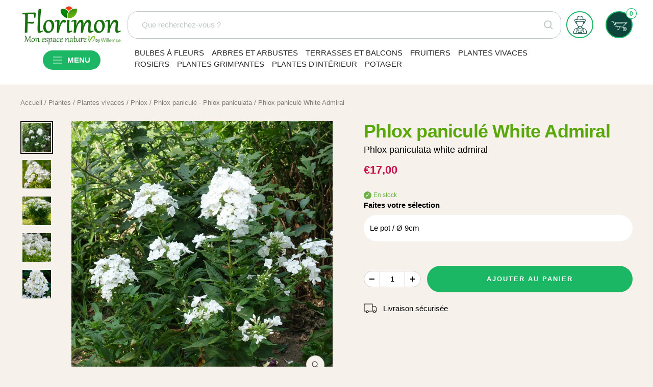

--- FILE ---
content_type: text/html; charset=utf-8
request_url: https://www.florimon.com/products/3-phlox-panicules-white-admiral
body_size: 34737
content:
<!doctype html><html class="no-js" lang="fr" dir="ltr">
  <head>
    <meta charset="utf-8">
    <meta
      name="viewport"
      content="width=device-width, initial-scale=1.0, height=device-height, minimum-scale=1.0, maximum-scale=1.0"
    >
    <meta name="theme-color" content="#ffffff">
    <meta name="google-site-verification" content="x0REXL6Ah-5P8Jx2JP2viJucA89g_X410RHqjHG6Boc" />

    
<title>
      3 Phlox paniculé White Admiral
    </title><meta name="description" content="Description et information : Phlox paniculé White Admiral Usage principal et intérêt pour le jardin Le Phlox paniculé White Admiral est apprécié pour ses fleurs blanches abondantes qui illuminent les jardins en été. Il convient bien aux massifs et aux bordures, offrant une floraison durable. Cette plante attire les pol"><link rel="canonical" href="https://www.florimon.com/products/3-phlox-panicules-white-admiral"><link rel="shortcut icon" href="//www.florimon.com/cdn/shop/files/fav-icon_96x96.png?v=1677743919" type="image/png"><link rel="preconnect" href="https://cdn.shopify.com">
    <link rel="dns-prefetch" href="https://productreviews.shopifycdn.com">
    <link rel="dns-prefetch" href="https://www.google-analytics.com"><link rel="preload" as="style" href="//www.florimon.com/cdn/shop/t/12/assets/theme.css?v=15695967820166322521708611293">
    <link rel="preload" as="script" href="//www.florimon.com/cdn/shop/t/12/assets/vendor.js?v=31715688253868339281708341935">
    <link rel="preload" as="script" href="//www.florimon.com/cdn/shop/t/12/assets/theme.js?v=144739668665781988011708612133">
    <link rel="preload" as="script" href="//www.florimon.com/cdn/shop/t/12/assets/availability.js?v=78832184408389967431708341929">
    <link rel="preload" as="style" href="//www.florimon.com/cdn/shop/t/12/assets/availability.css?v=184115180150086703031708341932">
    <link rel="preload" as="script" href="//www.florimon.com/cdn/shop/t/12/assets/dynamic-menu.js?v=99246408379804748041708341930">
    <link rel="preload" as="style" href="//www.florimon.com/cdn/shop/t/12/assets/dynamic-menu.css?v=76167187694171415861708341932">
    <link rel="preload" as="style" href="//www.florimon.com/cdn/shop/t/12/assets/menu.css?v=105455039503949450111708341932"><meta name="robots" content="index, follow">
    
<link rel="preload" as="fetch" href="/products/3-phlox-panicules-white-admiral.js" crossorigin>
      <link
        rel="preload"
        as="image"
        imagesizes="(max-width: 999px) calc(100vw - 48px), 640px"
        imagesrcset="//www.florimon.com/cdn/shop/files/ADO_81966_1_1745574654723_400x.jpg?v=1763581263 400w, //www.florimon.com/cdn/shop/files/ADO_81966_1_1745574654723_500x.jpg?v=1763581263 500w, //www.florimon.com/cdn/shop/files/ADO_81966_1_1745574654723_600x.jpg?v=1763581263 600w, //www.florimon.com/cdn/shop/files/ADO_81966_1_1745574654723_700x.jpg?v=1763581263 700w, //www.florimon.com/cdn/shop/files/ADO_81966_1_1745574654723_800x.jpg?v=1763581263 800w, //www.florimon.com/cdn/shop/files/ADO_81966_1_1745574654723_900x.jpg?v=1763581263 900w, //www.florimon.com/cdn/shop/files/ADO_81966_1_1745574654723_1000x.jpg?v=1763581263 1000w, //www.florimon.com/cdn/shop/files/ADO_81966_1_1745574654723_1100x.jpg?v=1763581263 1100w, //www.florimon.com/cdn/shop/files/ADO_81966_1_1745574654723_1200x.jpg?v=1763581263 1200w, //www.florimon.com/cdn/shop/files/ADO_81966_1_1745574654723_1300x.jpg?v=1763581263 1300w, //www.florimon.com/cdn/shop/files/ADO_81966_1_1745574654723_1400x.jpg?v=1763581263 1400w, //www.florimon.com/cdn/shop/files/ADO_81966_1_1745574654723_1500x.jpg?v=1763581263 1500w, //www.florimon.com/cdn/shop/files/ADO_81966_1_1745574654723_1600x.jpg?v=1763581263 1600w, //www.florimon.com/cdn/shop/files/ADO_81966_1_1745574654723_1700x.jpg?v=1763581263 1700w, //www.florimon.com/cdn/shop/files/ADO_81966_1_1745574654723_1800x.jpg?v=1763581263 1800w
"
      ><link rel="preload" as="script" href="//www.florimon.com/cdn/shop/t/12/assets/flickity.js?v=176646718982628074891708341933"><meta property="og:type" content="product">
  <meta property="og:title" content="Phlox paniculé White Admiral">
  <meta property="product:price:amount" content="17,00">
  <meta property="product:price:currency" content="EUR"><meta property="og:image" content="http://www.florimon.com/cdn/shop/files/ADO_81966_1_1745574654723.jpg?v=1763581263">
  <meta property="og:image:secure_url" content="https://www.florimon.com/cdn/shop/files/ADO_81966_1_1745574654723.jpg?v=1763581263">
  <meta property="og:image:width" content="2000">
  <meta property="og:image:height" content="2000"><meta property="og:description" content="Description et information : Phlox paniculé White Admiral Usage principal et intérêt pour le jardin Le Phlox paniculé White Admiral est apprécié pour ses fleurs blanches abondantes qui illuminent les jardins en été. Il convient bien aux massifs et aux bordures, offrant une floraison durable. Cette plante attire les pol"><meta property="og:url" content="https://www.florimon.com/products/3-phlox-panicules-white-admiral">
<meta property="og:site_name" content="Florimon"><meta name="twitter:card" content="summary"><meta name="twitter:title" content="Phlox paniculé White Admiral">
  <meta name="twitter:description" content="Description et information : Phlox paniculé White Admiral Usage principal et intérêt pour le jardin Le Phlox paniculé White Admiral est apprécié pour ses fleurs blanches abondantes qui illuminent les jardins en été. Il convient bien aux massifs et aux bordures, offrant une floraison durable. Cette plante attire les pollinisateurs et contribue à la biodiversité du jardin. Elle s&#39;intègre aisément dans des compositions variées, apportant une touche de fraîcheur et de lumière. Adaptée aux climats tempérés, elle résiste bien aux variations de température. Elle est également une bonne option pour les jardins urbains et les espaces plus restreints. Description botanique Originaire d&#39;Amérique du Nord, le Phlox paniculé White Admiral est une plante vivace herbacée. Elle se distingue par ses tiges dressées et robustes qui peuvent atteindre jusqu&#39;à un mètre de hauteur. Les feuilles sont opposées, ovales et d&#39;un vert profond."><meta name="twitter:image" content="https://www.florimon.com/cdn/shop/files/ADO_81966_1_1745574654723_1200x1200_crop_center.jpg?v=1763581263">
  <meta name="twitter:image:alt" content="Phlox paniculé White Admiral - Willemse">
    
  <script type="application/ld+json">
    {
      "@context": "https://schema.org",
      "@type": "Product", "productID": 15643450933621, "offers": [{ "@type": "Offer", "name": "Le pot \/ Ø 9cm", "availability":"https://schema.org/InStock", "price": 17.0, "priceCurrency": "EUR",
      "priceValidUntil": "2026-02-04","sku": "026325",
        "gtin13": "2911111167521",
      "url": "/products/3-phlox-panicules-white-admiral?variant=56372648477045" }
],"brand": { "@type": "Brand", "name": "1769221921" }, "name": "Phlox paniculé White Admiral",
    "description": "Description et information : Phlox paniculé White Admiral\n\nUsage principal et intérêt pour le jardin\nLe Phlox paniculé White Admiral est apprécié pour ses fleurs blanches abondantes qui illuminent les jardins en été. Il convient bien aux massifs et aux bordures, offrant une floraison durable. Cette plante attire les pollinisateurs et contribue à la biodiversité du jardin. Elle s'intègre aisément dans des compositions variées, apportant une touche de fraîcheur et de lumière. Adaptée aux climats tempérés, elle résiste bien aux variations de température. Elle est également une bonne option pour les jardins urbains et les espaces plus restreints.\n\nDescription botanique\nOriginaire d'Amérique du Nord, le Phlox paniculé White Admiral est une plante vivace herbacée. Elle se distingue par ses tiges dressées et robustes qui peuvent atteindre jusqu'à un mètre de hauteur. Les feuilles sont opposées, ovales et d'un vert profond. Les inflorescences sont composées de petites fleurs blanches regroupées en panicules denses. La floraison s'étend de juillet à septembre, ajoutant une note éclatante au jardin. La plante préfère les sols bien drainés et riches en matière organique. Ses racines pivotantes lui assurent une bonne stabilité et une résistance aux vents modérés.\n\nPlantation\nLa meilleure période pour planter le Phlox paniculé White Admiral est le printemps ou l'automne. Choisissez un emplacement ensoleillé ou à mi-ombre. Creusez un trou deux fois plus large que la motte. Placez la plante au centre et recouvrez avec un mélange de terre de jardin et de compost. Arrosez bien après la plantation pour assurer une bonne reprise. Respectez un espacement de 40 à 50 cm entre chaque plante pour permettre un bon développement. Un paillage peut être ajouté pour conserver l'humidité et limiter les mauvaises herbes. Évitez les arrosages excessifs pour prévenir les maladies fongiques.\n\nEntretien\nLa taille du Phlox paniculé White Admiral se pratique en fin d'hiver. Coupez les tiges sèches à quelques centimètres du sol. En été, supprimez les fleurs fanées pour stimuler une nouvelle floraison. Arrosez régulièrement en période de sécheresse, sans excès. Une fertilisation légère au printemps, avec un engrais équilibré, favorise une croissance vigoureuse. Surveillez l'apparition de maladies comme l'oïdium, surtout en cas d'humidité élevée. Si besoin, traitez avec un fongicide adapté. Les limaces peuvent également être un problème, surtout au printemps. Utilisez des méthodes de contrôle naturelles pour les éloigner.\n\nAssociations possibles\nLe Phlox paniculé White Admiral se marie bien avec des plantes comme les Echinacées, les Rudbeckias ou les Asters. Ces associations créent des contrastes intéressants en termes de couleurs et de formes. Pour une harmonie de hauteurs, associez-le avec des vivaces de taille similaire. En automne, les graminées comme le Miscanthus apportent une touche de légèreté. Les floraisons successives de ces plantes garantissent un jardin fleuri tout au long de la saison. Les tons blancs du White Admiral s'accordent facilement avec d'autres couleurs, offrant de nombreuses possibilités de combinaison.\n\nQuestions fréquentes\n\n  Comment arroser le Phlox paniculé White Admiral ?\n  Le Phlox paniculé White Admiral nécessite un arrosage régulier, surtout en période de forte chaleur. Il est essentiel de maintenir le sol légèrement humide mais bien drainé pour éviter l'eau stagnante. Arrosez de préférence le matin ou en fin de journée pour réduire l'évaporation. Évitez d'arroser le feuillage pour minimiser le risque de maladies fongiques. En période de pluie, réduisez les arrosages pour prévenir l'excès d'humidité qui peut nuire à la plante.\n  Quand tailler le Phlox paniculé White Admiral ?\n  La taille du Phlox paniculé White Admiral se fait à la fin de l'hiver, avant le début de la nouvelle croissance. Coupez les tiges desséchées à quelques centimètres du sol pour favoriser une nouvelle pousse vigoureuse. En été, retirez régulièrement les fleurs fanées pour stimuler la floraison. Cette taille d'entretien permet de conserver la plante en bonne santé et d'optimiser sa floraison. Veillez à utiliser des outils propres pour éviter la transmission de maladies.\n  Le Phlox paniculé White Admiral est-il sensible aux maladies ?\n  Le Phlox paniculé White Admiral peut être sensible à certaines maladies fongiques comme l'oïdium, surtout en cas d'humidité élevée. Pour prévenir ces problèmes, assurez une bonne circulation de l'air autour des plantes et évitez d'arroser le feuillage. Un traitement préventif avec un fongicide adapté peut être envisagé si nécessaire. Les attaques de limaces peuvent également survenir au printemps. Utilisez des méthodes naturelles pour les contrôler et protéger vos plantes.\n", "category": "Plantes vivaces", "url": "/products/3-phlox-panicules-white-admiral", "sku": "026325", "image": { "@type": "ImageObject", "url":
    "https://www.florimon.com/cdn/shop/files/ADO_81966_1_1745574654723.jpg?v=1763581263&width=1024", "image": "https://www.florimon.com/cdn/shop/files/ADO_81966_1_1745574654723.jpg?v=1763581263&width=1024",
    "name": "Phlox paniculé White Admiral - Willemse", "width": "1024", "height": "1024" }
    }
  </script>




    <style>
  /* Typography (heading) */
  

/* Typography (body) */
  



:root {--heading-color: 88, 168, 10;
    --text-color: 40, 40, 40;
    --background: 247, 241, 235;
    --secondary-background: 255, 255, 255;
    --border-color: 216, 211, 206;
    --border-color-darker: 164, 161, 157;
    --success-color: 46, 158, 123;
    --success-background: 207, 224, 213;
    --error-color: 222, 42, 42;
    --error-background: 245, 227, 221;
    --tonic-color: 106, 171, 47;
    --contrast-color: 255, 255, 255;
    --primary-button-background: 28, 183, 100;
    --primary-button-text-color: 255, 255, 255;
    --secondary-button-background: 213, 4, 71;
    --secondary-button-text-color: 255, 255, 255;
    --product-star-rating: 246, 164, 41;
    --product-on-sale-accent: 200, 19, 78;
    --product-sold-out-accent: 111, 113, 155;
    --product-custom-label-background: 64, 93, 230;
    --product-custom-label-text-color: 255, 255, 255;
    --product-custom-label-2-background: 243, 255, 52;
    --product-custom-label-2-text-color: 255, 255, 255;;
    --product-low-stock-text-color: 222, 42, 42;
    --product-in-stock-text-color: 46, 158, 123;
    --loading-bar-background: 40, 40, 40;

    /* We duplicate some "base" colors as root colors, which is useful to use on drawer elements or popover without. Those should not be overridden to avoid issues */
    --root-heading-color: 88, 168, 10;
    --root-text-color: 40, 40, 40;
    --root-background: 247, 241, 235;
    --root-border-color: 216, 211, 206;
    --root-primary-button-background: 28, 183, 100;
    --root-primary-button-text-color: 255, 255, 255;

    --base-font-size: 15px;
    --heading-font-family: "Trebuchet MS", sans-serif;
    --heading-font-weight: 700;
    --heading-font-style: normal;
    --heading-text-transform: normal;
    --text-font-family: "Trebuchet MS", sans-serif;
    --text-font-weight: 400;
    --text-font-style: normal;
    --text-font-bold-weight: 700;

    /* Typography (font size) */
    --heading-xxsmall-font-size: 11px;
    --heading-xsmall-font-size: 11px;
    --heading-small-font-size: 12px;
    --heading-large-font-size: 36px;
    --heading-h1-font-size: 36px;
    --heading-h2-font-size: 30px;
    --heading-h3-font-size: 26px;
    --heading-h4-font-size: 24px;
    --heading-h5-font-size: 20px;
    --heading-h6-font-size: 16px;

    /* Control the look and feel of the theme by changing radius of various elements */
    --button-border-radius: 30px;
    --block-border-radius: 0px;
    --block-border-radius-reduced: 0px;
    --color-swatch-border-radius: 100%;

    /* Button size */
    --button-height: 48px;
    --button-small-height: 40px;

    /* Form related */
    --form-input-field-height: 48px;
    --form-input-gap: 16px;
    --form-submit-margin: 24px;

    /* Product listing related variables */
    --product-list-block-spacing: 32px;

    /* Video related */
    --play-button-background: 247, 241, 235;
    --play-button-arrow: 40, 40, 40;

    /* RTL support */
    --transform-logical-flip: 1;
    --transform-origin-start: left;
    --transform-origin-end: right;

    /* Other */
    --zoom-cursor-svg-url: url(//www.florimon.com/cdn/shop/t/12/assets/zoom-cursor.svg?v=101035893194322266941708342173);
    --arrow-right-svg-url: url(//www.florimon.com/cdn/shop/t/12/assets/arrow-right.svg?v=108969577876682560151708341926);
    --arrow-left-svg-url: url(//www.florimon.com/cdn/shop/t/12/assets/arrow-left.svg?v=75646541227081074131708341961);

    /* Some useful variables that we can reuse in our CSS. Some explanation are needed for some of them:
       - container-max-width-minus-gutters: represents the container max width without the edge gutters
       - container-outer-width: considering the screen width, represent all the space outside the container
       - container-outer-margin: same as container-outer-width but get set to 0 inside a container
       - container-inner-width: the effective space inside the container (minus gutters)
       - grid-column-width: represents the width of a single column of the grid
       - vertical-breather: this is a variable that defines the global "spacing" between sections, and inside the section
                            to create some "breath" and minimum spacing
     */
    --container-max-width: 1600px;
    --container-gutter: 24px;
    --container-max-width-minus-gutters: calc(var(--container-max-width) - (var(--container-gutter)) * 2);
    --container-outer-width: max(calc((100vw - var(--container-max-width-minus-gutters)) / 2), var(--container-gutter));
    --container-outer-margin: var(--container-outer-width);
    --container-inner-width: calc(100vw - var(--container-outer-width) * 2);

    --grid-column-count: 10;
    --grid-gap: 24px;
    --grid-column-width: calc((100vw - var(--container-outer-width) * 2 - var(--grid-gap) * (var(--grid-column-count) - 1)) / var(--grid-column-count));

    --vertical-breather: 28px;
    --vertical-breather-tight: 14px;

    /* Shopify related variables */
    --payment-terms-background-color: #f7f1eb;
  }

  @media screen and (min-width: 741px) {
    :root {
      --container-gutter: 40px;
      --grid-column-count: 20;
      --vertical-breather: 40px;
      --vertical-breather-tight: 20px;

      /* Typography (font size) */
      --heading-xsmall-font-size: 12px;
      --heading-small-font-size: 13px;
      --heading-large-font-size: 52px;
      --heading-h1-font-size: 48px;
      --heading-h2-font-size: 38px;
      --heading-h3-font-size: 32px;
      --heading-h4-font-size: 24px;
      --heading-h5-font-size: 20px;
      --heading-h6-font-size: 18px;

      /* Form related */
      --form-input-field-height: 52px;
      --form-submit-margin: 32px;

      /* Button size */
      --button-height: 52px;
      --button-small-height: 44px;
    }
  }

  @media screen and (min-width: 1200px) {
    :root {
      --vertical-breather: 48px;
      --vertical-breather-tight: 24px;
      --product-list-block-spacing: 48px;

      /* Typography */
      --heading-large-font-size: 64px;
      --heading-h1-font-size: 56px;
      --heading-h2-font-size: 48px;
      --heading-h3-font-size: 36px;
      --heading-h4-font-size: 30px;
      --heading-h5-font-size: 24px;
      --heading-h6-font-size: 18px;
    }
  }

  @media screen and (min-width: 1600px) {
    :root {
      --vertical-breather: 48px;
      --vertical-breather-tight: 24px;
    }
  }
</style>

    <script>
  // This allows to expose several variables to the global scope, to be used in scripts
  window.themeVariables = {
    settings: {
      direction: "ltr",
      pageType: "product",
      cartCount: 0,
      moneyFormat: "€{{amount_with_comma_separator}}",
      moneyWithCurrencyFormat: "€{{amount_with_comma_separator}} EUR",
      showVendor: false,
      discountMode: "percentage",
      currencyCodeEnabled: false,
      searchMode: "product,article,collection",
      searchUnavailableProducts: "last",
      cartType: "message",
      cartCurrency: "EUR",
      mobileZoomFactor: 2.5
    },

    routes: {
      host: "www.florimon.com",
      rootUrl: "\/",
      rootUrlWithoutSlash: '',
      cartUrl: "\/cart",
      cartAddUrl: "\/cart\/add",
      cartChangeUrl: "\/cart\/change",
      searchUrl: "\/search",
      predictiveSearchUrl: "\/search\/suggest",
      productRecommendationsUrl: "\/recommendations\/products"
    },

    strings: {
      accessibilityDelete: "Supprimer",
      accessibilityClose: "Fermer",
      collectionSoldOut: "Epuisé",
      collectionDiscount: "-@savings@",
      productSalePrice: "Prix de vente",
      productRegularPrice: "Prix normal",
      productFormUnavailable: "Indisponible",
      productFormSoldOut: "Indisponible",
      productFormPreOrder: "Pre-commander",
      productFormAddToCart: "Ajouter au panier",
      searchNoResults: "Aucun résultat n\u0026#39;a été retourné.",
      searchNewSearch: "Nouvelle recherche",
      searchProducts: "Produits",
      searchArticles: "Blog",
      searchPages: "Pages",
      searchCollections: "Collections",
      cartViewCart: "Voir panier",
      cartItemAdded: "Produit ajouté à votre panier !",
      cartItemAddedShort: "Ajouté au panier !",
      cartAddOrderNote: "Ajouter une note",
      cartEditOrderNote: "Modifier la note",
      shippingEstimatorNoResults: "Désolé, nous ne livrons pas à votre destination.",
      shippingEstimatorOneResult: "Il y a un frais d\u0026#39;envoi pour votre adresse :",
      shippingEstimatorMultipleResults: "Il y a plusieurs frais d\u0026#39;envoi pour votre adresse :",
      shippingEstimatorError: "Une ou plusieurs erreurs se sont produites lors de la récupération des frais d\u0026#39;envoi :"
    },

    libs: {
      flickity: "\/\/www.florimon.com\/cdn\/shop\/t\/12\/assets\/flickity.js?v=176646718982628074891708341933",
      photoswipe: "\/\/www.florimon.com\/cdn\/shop\/t\/12\/assets\/photoswipe.js?v=132268647426145925301708341929",
      qrCode: "\/\/www.florimon.com\/cdn\/shopifycloud\/storefront\/assets\/themes_support\/vendor\/qrcode-3f2b403b.js"
    },

    breakpoints: {
      phone: 'screen and (max-width: 740px)',
      tablet: 'screen and (min-width: 741px) and (max-width: 999px)',
      tabletAndUp: 'screen and (min-width: 741px)',
      pocket: 'screen and (max-width: 999px)',
      lap: 'screen and (min-width: 1000px) and (max-width: 1199px)',
      lapAndUp: 'screen and (min-width: 1000px)',
      desktop: 'screen and (min-width: 1200px)',
      wide: 'screen and (min-width: 1400px)'
    }
  };

  window.addEventListener('pageshow', async () => {
    const cartContent = await (await fetch(`${window.themeVariables.routes.cartUrl}.js`, {cache: 'reload'})).json();
    document.documentElement.dispatchEvent(new CustomEvent('cart:refresh', {detail: {cart: cartContent}}));
  });

  if ('noModule' in HTMLScriptElement.prototype) {
    // Old browsers (like IE) that does not support module will be considered as if not executing JS at all
    document.documentElement.className = document.documentElement.className.replace('no-js', 'js');

    requestAnimationFrame(() => {
      const viewportHeight = (window.visualViewport ? window.visualViewport.height : document.documentElement.clientHeight);
      document.documentElement.style.setProperty('--window-height',viewportHeight + 'px');
    });
  }// We save the product ID in local storage to be eventually used for recently viewed section
    try {
      const items = JSON.parse(localStorage.getItem('theme:recently-viewed-products') || '[]');

      // We check if the current product already exists, and if it does not, we add it at the start
      if (!items.includes(15643450933621)) {
        items.unshift(15643450933621);
      }

      localStorage.setItem('theme:recently-viewed-products', JSON.stringify(items.slice(0, 20)));
    } catch (e) {
      // Safari in private mode does not allow setting item, we silently fail
    }</script>

    <link rel="stylesheet" href="//www.florimon.com/cdn/shop/t/12/assets/theme.css?v=15695967820166322521708611293">
    <link rel="stylesheet" href="//www.florimon.com/cdn/shop/t/12/assets/availability.css?v=184115180150086703031708341932">
    <link rel="stylesheet" href="//www.florimon.com/cdn/shop/t/12/assets/dynamic-menu.css?v=76167187694171415861708341932">
    <link rel="stylesheet" href="//www.florimon.com/cdn/shop/t/12/assets/menu.css?v=105455039503949450111708341932">

    <script>window.IGNORE_JQUERY = true;</script>
    <script src="//www.florimon.com/cdn/shop/t/12/assets/vendor.js?v=31715688253868339281708341935" defer></script>
    <script src="//www.florimon.com/cdn/shop/t/12/assets/theme.js?v=144739668665781988011708612133" defer></script>
    <script src="//www.florimon.com/cdn/shop/t/12/assets/custom.js?v=167639537848865775061708341936" defer></script>
    <script src="//www.florimon.com/cdn/shop/t/12/assets/availability.js?v=78832184408389967431708341929" defer></script>
    <script src="//www.florimon.com/cdn/shop/t/12/assets/dynamic-menu.js?v=99246408379804748041708341930" defer></script>

    <!-- TrustBox script -->
    <script type="text/javascript" src="//widget.trustpilot.com/bootstrap/v5/tp.widget.bootstrap.min.js" async></script>
    <!-- End TrustBox script -->

    <meta name="google-site-verification" content="E-AthZRPFMjxe2SYtIrDvBIY7ikMh8IKvHsJ4FZI224" />

    <script>window.performance && window.performance.mark && window.performance.mark('shopify.content_for_header.start');</script><meta id="shopify-digital-wallet" name="shopify-digital-wallet" content="/71497154851/digital_wallets/dialog">
<link rel="alternate" type="application/json+oembed" href="https://www.florimon.com/products/3-phlox-panicules-white-admiral.oembed">
<script async="async" src="/checkouts/internal/preloads.js?locale=fr-FR"></script>
<script id="shopify-features" type="application/json">{"accessToken":"de721a7631444ffc75bef5e37642183d","betas":["rich-media-storefront-analytics"],"domain":"www.florimon.com","predictiveSearch":true,"shopId":71497154851,"locale":"fr"}</script>
<script>var Shopify = Shopify || {};
Shopify.shop = "florimon.myshopify.com";
Shopify.locale = "fr";
Shopify.currency = {"active":"EUR","rate":"1.0"};
Shopify.country = "FR";
Shopify.theme = {"name":"florimon\/main","id":159169020249,"schema_name":"Focal The Oz","schema_version":"1.0.1","theme_store_id":null,"role":"main"};
Shopify.theme.handle = "null";
Shopify.theme.style = {"id":null,"handle":null};
Shopify.cdnHost = "www.florimon.com/cdn";
Shopify.routes = Shopify.routes || {};
Shopify.routes.root = "/";</script>
<script type="module">!function(o){(o.Shopify=o.Shopify||{}).modules=!0}(window);</script>
<script>!function(o){function n(){var o=[];function n(){o.push(Array.prototype.slice.apply(arguments))}return n.q=o,n}var t=o.Shopify=o.Shopify||{};t.loadFeatures=n(),t.autoloadFeatures=n()}(window);</script>
<script id="shop-js-analytics" type="application/json">{"pageType":"product"}</script>
<script defer="defer" async type="module" src="//www.florimon.com/cdn/shopifycloud/shop-js/modules/v2/client.init-shop-cart-sync_BcDpqI9l.fr.esm.js"></script>
<script defer="defer" async type="module" src="//www.florimon.com/cdn/shopifycloud/shop-js/modules/v2/chunk.common_a1Rf5Dlz.esm.js"></script>
<script defer="defer" async type="module" src="//www.florimon.com/cdn/shopifycloud/shop-js/modules/v2/chunk.modal_Djra7sW9.esm.js"></script>
<script type="module">
  await import("//www.florimon.com/cdn/shopifycloud/shop-js/modules/v2/client.init-shop-cart-sync_BcDpqI9l.fr.esm.js");
await import("//www.florimon.com/cdn/shopifycloud/shop-js/modules/v2/chunk.common_a1Rf5Dlz.esm.js");
await import("//www.florimon.com/cdn/shopifycloud/shop-js/modules/v2/chunk.modal_Djra7sW9.esm.js");

  window.Shopify.SignInWithShop?.initShopCartSync?.({"fedCMEnabled":true,"windoidEnabled":true});

</script>
<script id="__st">var __st={"a":71497154851,"offset":3600,"reqid":"5bab6bee-8487-4c93-8f63-da1cbbf3b884-1769298331","pageurl":"www.florimon.com\/products\/3-phlox-panicules-white-admiral","u":"83e431878a15","p":"product","rtyp":"product","rid":15643450933621};</script>
<script>window.ShopifyPaypalV4VisibilityTracking = true;</script>
<script id="captcha-bootstrap">!function(){'use strict';const t='contact',e='account',n='new_comment',o=[[t,t],['blogs',n],['comments',n],[t,'customer']],c=[[e,'customer_login'],[e,'guest_login'],[e,'recover_customer_password'],[e,'create_customer']],r=t=>t.map((([t,e])=>`form[action*='/${t}']:not([data-nocaptcha='true']) input[name='form_type'][value='${e}']`)).join(','),a=t=>()=>t?[...document.querySelectorAll(t)].map((t=>t.form)):[];function s(){const t=[...o],e=r(t);return a(e)}const i='password',u='form_key',d=['recaptcha-v3-token','g-recaptcha-response','h-captcha-response',i],f=()=>{try{return window.sessionStorage}catch{return}},m='__shopify_v',_=t=>t.elements[u];function p(t,e,n=!1){try{const o=window.sessionStorage,c=JSON.parse(o.getItem(e)),{data:r}=function(t){const{data:e,action:n}=t;return t[m]||n?{data:e,action:n}:{data:t,action:n}}(c);for(const[e,n]of Object.entries(r))t.elements[e]&&(t.elements[e].value=n);n&&o.removeItem(e)}catch(o){console.error('form repopulation failed',{error:o})}}const l='form_type',E='cptcha';function T(t){t.dataset[E]=!0}const w=window,h=w.document,L='Shopify',v='ce_forms',y='captcha';let A=!1;((t,e)=>{const n=(g='f06e6c50-85a8-45c8-87d0-21a2b65856fe',I='https://cdn.shopify.com/shopifycloud/storefront-forms-hcaptcha/ce_storefront_forms_captcha_hcaptcha.v1.5.2.iife.js',D={infoText:'Protégé par hCaptcha',privacyText:'Confidentialité',termsText:'Conditions'},(t,e,n)=>{const o=w[L][v],c=o.bindForm;if(c)return c(t,g,e,D).then(n);var r;o.q.push([[t,g,e,D],n]),r=I,A||(h.body.append(Object.assign(h.createElement('script'),{id:'captcha-provider',async:!0,src:r})),A=!0)});var g,I,D;w[L]=w[L]||{},w[L][v]=w[L][v]||{},w[L][v].q=[],w[L][y]=w[L][y]||{},w[L][y].protect=function(t,e){n(t,void 0,e),T(t)},Object.freeze(w[L][y]),function(t,e,n,w,h,L){const[v,y,A,g]=function(t,e,n){const i=e?o:[],u=t?c:[],d=[...i,...u],f=r(d),m=r(i),_=r(d.filter((([t,e])=>n.includes(e))));return[a(f),a(m),a(_),s()]}(w,h,L),I=t=>{const e=t.target;return e instanceof HTMLFormElement?e:e&&e.form},D=t=>v().includes(t);t.addEventListener('submit',(t=>{const e=I(t);if(!e)return;const n=D(e)&&!e.dataset.hcaptchaBound&&!e.dataset.recaptchaBound,o=_(e),c=g().includes(e)&&(!o||!o.value);(n||c)&&t.preventDefault(),c&&!n&&(function(t){try{if(!f())return;!function(t){const e=f();if(!e)return;const n=_(t);if(!n)return;const o=n.value;o&&e.removeItem(o)}(t);const e=Array.from(Array(32),(()=>Math.random().toString(36)[2])).join('');!function(t,e){_(t)||t.append(Object.assign(document.createElement('input'),{type:'hidden',name:u})),t.elements[u].value=e}(t,e),function(t,e){const n=f();if(!n)return;const o=[...t.querySelectorAll(`input[type='${i}']`)].map((({name:t})=>t)),c=[...d,...o],r={};for(const[a,s]of new FormData(t).entries())c.includes(a)||(r[a]=s);n.setItem(e,JSON.stringify({[m]:1,action:t.action,data:r}))}(t,e)}catch(e){console.error('failed to persist form',e)}}(e),e.submit())}));const S=(t,e)=>{t&&!t.dataset[E]&&(n(t,e.some((e=>e===t))),T(t))};for(const o of['focusin','change'])t.addEventListener(o,(t=>{const e=I(t);D(e)&&S(e,y())}));const B=e.get('form_key'),M=e.get(l),P=B&&M;t.addEventListener('DOMContentLoaded',(()=>{const t=y();if(P)for(const e of t)e.elements[l].value===M&&p(e,B);[...new Set([...A(),...v().filter((t=>'true'===t.dataset.shopifyCaptcha))])].forEach((e=>S(e,t)))}))}(h,new URLSearchParams(w.location.search),n,t,e,['guest_login'])})(!0,!0)}();</script>
<script integrity="sha256-4kQ18oKyAcykRKYeNunJcIwy7WH5gtpwJnB7kiuLZ1E=" data-source-attribution="shopify.loadfeatures" defer="defer" src="//www.florimon.com/cdn/shopifycloud/storefront/assets/storefront/load_feature-a0a9edcb.js" crossorigin="anonymous"></script>
<script data-source-attribution="shopify.dynamic_checkout.dynamic.init">var Shopify=Shopify||{};Shopify.PaymentButton=Shopify.PaymentButton||{isStorefrontPortableWallets:!0,init:function(){window.Shopify.PaymentButton.init=function(){};var t=document.createElement("script");t.src="https://www.florimon.com/cdn/shopifycloud/portable-wallets/latest/portable-wallets.fr.js",t.type="module",document.head.appendChild(t)}};
</script>
<script data-source-attribution="shopify.dynamic_checkout.buyer_consent">
  function portableWalletsHideBuyerConsent(e){var t=document.getElementById("shopify-buyer-consent"),n=document.getElementById("shopify-subscription-policy-button");t&&n&&(t.classList.add("hidden"),t.setAttribute("aria-hidden","true"),n.removeEventListener("click",e))}function portableWalletsShowBuyerConsent(e){var t=document.getElementById("shopify-buyer-consent"),n=document.getElementById("shopify-subscription-policy-button");t&&n&&(t.classList.remove("hidden"),t.removeAttribute("aria-hidden"),n.addEventListener("click",e))}window.Shopify?.PaymentButton&&(window.Shopify.PaymentButton.hideBuyerConsent=portableWalletsHideBuyerConsent,window.Shopify.PaymentButton.showBuyerConsent=portableWalletsShowBuyerConsent);
</script>
<script data-source-attribution="shopify.dynamic_checkout.cart.bootstrap">document.addEventListener("DOMContentLoaded",(function(){function t(){return document.querySelector("shopify-accelerated-checkout-cart, shopify-accelerated-checkout")}if(t())Shopify.PaymentButton.init();else{new MutationObserver((function(e,n){t()&&(Shopify.PaymentButton.init(),n.disconnect())})).observe(document.body,{childList:!0,subtree:!0})}}));
</script>

<script>window.performance && window.performance.mark && window.performance.mark('shopify.content_for_header.end');</script>
  <!--DOOFINDER-SHOPIFY-->  <!--/DOOFINDER-SHOPIFY-->

<!-- BEGIN app block: shopify://apps/hulk-form-builder/blocks/app-embed/b6b8dd14-356b-4725-a4ed-77232212b3c3 --><!-- BEGIN app snippet: hulkapps-formbuilder-theme-ext --><script type="text/javascript">
  
  if (typeof window.formbuilder_customer != "object") {
        window.formbuilder_customer = {}
  }

  window.hulkFormBuilder = {
    form_data: {},
    shop_data: {"shop_ZyFmsuqEgncmmm21Ij1vWQ":{"shop_uuid":"ZyFmsuqEgncmmm21Ij1vWQ","shop_timezone":"Europe\/Paris","shop_id":111263,"shop_is_after_submit_enabled":true,"shop_shopify_plan":"Shopify Plus","shop_shopify_domain":"florimon.myshopify.com","shop_created_at":"2024-07-05T07:50:51.274-05:00","is_skip_metafield":false,"shop_deleted":false,"shop_disabled":false}},
    settings_data: {"shop_settings":{"shop_customise_msgs":[],"default_customise_msgs":{"is_required":"is required","thank_you":"Thank you! The form was submitted successfully.","processing":"Processing...","valid_data":"Please provide valid data","valid_email":"Provide valid email format","valid_tags":"HTML Tags are not allowed","valid_phone":"Provide valid phone number","valid_captcha":"Please provide valid captcha response","valid_url":"Provide valid URL","only_number_alloud":"Provide valid number in","number_less":"must be less than","number_more":"must be more than","image_must_less":"Image must be less than 20MB","image_number":"Images allowed","image_extension":"Invalid extension! Please provide image file","error_image_upload":"Error in image upload. Please try again.","error_file_upload":"Error in file upload. Please try again.","your_response":"Your response","error_form_submit":"Error occur.Please try again after sometime.","email_submitted":"Form with this email is already submitted","invalid_email_by_zerobounce":"The email address you entered appears to be invalid. Please check it and try again.","download_file":"Download file","card_details_invalid":"Your card details are invalid","card_details":"Card details","please_enter_card_details":"Please enter card details","card_number":"Card number","exp_mm":"Exp MM","exp_yy":"Exp YY","crd_cvc":"CVV","payment_value":"Payment amount","please_enter_payment_amount":"Please enter payment amount","address1":"Address line 1","address2":"Address line 2","city":"City","province":"Province","zipcode":"Zip code","country":"Country","blocked_domain":"This form does not accept addresses from","file_must_less":"File must be less than 20MB","file_extension":"Invalid extension! Please provide file","only_file_number_alloud":"files allowed","previous":"Previous","next":"Next","must_have_a_input":"Please enter at least one field.","please_enter_required_data":"Please enter required data","atleast_one_special_char":"Include at least one special character","atleast_one_lowercase_char":"Include at least one lowercase character","atleast_one_uppercase_char":"Include at least one uppercase character","atleast_one_number":"Include at least one number","must_have_8_chars":"Must have 8 characters long","be_between_8_and_12_chars":"Be between 8 and 12 characters long","please_select":"Please Select","phone_submitted":"Form with this phone number is already submitted","user_res_parse_error":"Error while submitting the form","valid_same_values":"values must be same","product_choice_clear_selection":"Clear Selection","picture_choice_clear_selection":"Clear Selection","remove_all_for_file_image_upload":"Remove All","invalid_file_type_for_image_upload":"You can't upload files of this type.","invalid_file_type_for_signature_upload":"You can't upload files of this type.","max_files_exceeded_for_file_upload":"You can not upload any more files.","max_files_exceeded_for_image_upload":"You can not upload any more files.","file_already_exist":"File already uploaded","max_limit_exceed":"You have added the maximum number of text fields.","cancel_upload_for_file_upload":"Cancel upload","cancel_upload_for_image_upload":"Cancel upload","cancel_upload_for_signature_upload":"Cancel upload"},"shop_blocked_domains":[]}},
    features_data: {"shop_plan_features":{"shop_plan_features":["unlimited-forms","full-design-customization","export-form-submissions","multiple-recipients-for-form-submissions","multiple-admin-notifications","enable-captcha","unlimited-file-uploads","save-submitted-form-data","set-auto-response-message","conditional-logic","form-banner","save-as-draft-facility","include-user-response-in-admin-email","disable-form-submission","mail-platform-integration","stripe-payment-integration","pre-built-templates","create-customer-account-on-shopify","google-analytics-3-by-tracking-id","facebook-pixel-id","bing-uet-pixel-id","advanced-js","advanced-css","api-available","customize-form-message","hidden-field","restrict-from-submissions-per-one-user","utm-tracking","ratings","privacy-notices","heading","paragraph","shopify-flow-trigger","domain-setup","block-domain","address","html-code","form-schedule","after-submit-script","customize-form-scrolling","on-form-submission-record-the-referrer-url","password","duplicate-the-forms","include-user-response-in-auto-responder-email","elements-add-ons","admin-and-auto-responder-email-with-tokens","email-export","premium-support","google-analytics-4-by-measurement-id","google-ads-for-tracking-conversion","validation-field","file-upload","load_form_as_popup","advanced_conditional_logic"]}},
    shop: null,
    shop_id: null,
    plan_features: null,
    validateDoubleQuotes: false,
    assets: {
      extraFunctions: "https://cdn.shopify.com/extensions/019bb5ee-ec40-7527-955d-c1b8751eb060/form-builder-by-hulkapps-50/assets/extra-functions.js",
      extraStyles: "https://cdn.shopify.com/extensions/019bb5ee-ec40-7527-955d-c1b8751eb060/form-builder-by-hulkapps-50/assets/extra-styles.css",
      bootstrapStyles: "https://cdn.shopify.com/extensions/019bb5ee-ec40-7527-955d-c1b8751eb060/form-builder-by-hulkapps-50/assets/theme-app-extension-bootstrap.css"
    },
    translations: {
      htmlTagNotAllowed: "HTML Tags are not allowed",
      sqlQueryNotAllowed: "SQL Queries are not allowed",
      doubleQuoteNotAllowed: "Double quotes are not allowed",
      vorwerkHttpWwwNotAllowed: "The words \u0026#39;http\u0026#39; and \u0026#39;www\u0026#39; are not allowed. Please remove them and try again.",
      maxTextFieldsReached: "You have added the maximum number of text fields.",
      avoidNegativeWords: "Avoid negative words: Don\u0026#39;t use negative words in your contact message.",
      customDesignOnly: "This form is for custom designs requests. For general inquiries please contact our team at info@stagheaddesigns.com",
      zerobounceApiErrorMsg: "We couldn\u0026#39;t verify your email due to a technical issue. Please try again later.",
    }

  }

  

  window.FbThemeAppExtSettingsHash = {}
  
</script><!-- END app snippet --><!-- END app block --><!-- BEGIN app block: shopify://apps/pagefly-page-builder/blocks/app-embed/83e179f7-59a0-4589-8c66-c0dddf959200 -->

<!-- BEGIN app snippet: pagefly-cro-ab-testing-main -->







<script>
  ;(function () {
    const url = new URL(window.location)
    const viewParam = url.searchParams.get('view')
    if (viewParam && viewParam.includes('variant-pf-')) {
      url.searchParams.set('pf_v', viewParam)
      url.searchParams.delete('view')
      window.history.replaceState({}, '', url)
    }
  })()
</script>



<script type='module'>
  
  window.PAGEFLY_CRO = window.PAGEFLY_CRO || {}

  window.PAGEFLY_CRO['data_debug'] = {
    original_template_suffix: "all_products",
    allow_ab_test: false,
    ab_test_start_time: 0,
    ab_test_end_time: 0,
    today_date_time: 1769298331000,
  }
  window.PAGEFLY_CRO['GA4'] = { enabled: false}
</script>

<!-- END app snippet -->








  <script src='https://cdn.shopify.com/extensions/019bb4f9-aed6-78a3-be91-e9d44663e6bf/pagefly-page-builder-215/assets/pagefly-helper.js' defer='defer'></script>

  <script src='https://cdn.shopify.com/extensions/019bb4f9-aed6-78a3-be91-e9d44663e6bf/pagefly-page-builder-215/assets/pagefly-general-helper.js' defer='defer'></script>

  <script src='https://cdn.shopify.com/extensions/019bb4f9-aed6-78a3-be91-e9d44663e6bf/pagefly-page-builder-215/assets/pagefly-snap-slider.js' defer='defer'></script>

  <script src='https://cdn.shopify.com/extensions/019bb4f9-aed6-78a3-be91-e9d44663e6bf/pagefly-page-builder-215/assets/pagefly-slideshow-v3.js' defer='defer'></script>

  <script src='https://cdn.shopify.com/extensions/019bb4f9-aed6-78a3-be91-e9d44663e6bf/pagefly-page-builder-215/assets/pagefly-slideshow-v4.js' defer='defer'></script>

  <script src='https://cdn.shopify.com/extensions/019bb4f9-aed6-78a3-be91-e9d44663e6bf/pagefly-page-builder-215/assets/pagefly-glider.js' defer='defer'></script>

  <script src='https://cdn.shopify.com/extensions/019bb4f9-aed6-78a3-be91-e9d44663e6bf/pagefly-page-builder-215/assets/pagefly-slideshow-v1-v2.js' defer='defer'></script>

  <script src='https://cdn.shopify.com/extensions/019bb4f9-aed6-78a3-be91-e9d44663e6bf/pagefly-page-builder-215/assets/pagefly-product-media.js' defer='defer'></script>

  <script src='https://cdn.shopify.com/extensions/019bb4f9-aed6-78a3-be91-e9d44663e6bf/pagefly-page-builder-215/assets/pagefly-product.js' defer='defer'></script>


<script id='pagefly-helper-data' type='application/json'>
  {
    "page_optimization": {
      "assets_prefetching": false
    },
    "elements_asset_mapper": {
      "Accordion": "https://cdn.shopify.com/extensions/019bb4f9-aed6-78a3-be91-e9d44663e6bf/pagefly-page-builder-215/assets/pagefly-accordion.js",
      "Accordion3": "https://cdn.shopify.com/extensions/019bb4f9-aed6-78a3-be91-e9d44663e6bf/pagefly-page-builder-215/assets/pagefly-accordion3.js",
      "CountDown": "https://cdn.shopify.com/extensions/019bb4f9-aed6-78a3-be91-e9d44663e6bf/pagefly-page-builder-215/assets/pagefly-countdown.js",
      "GMap1": "https://cdn.shopify.com/extensions/019bb4f9-aed6-78a3-be91-e9d44663e6bf/pagefly-page-builder-215/assets/pagefly-gmap.js",
      "GMap2": "https://cdn.shopify.com/extensions/019bb4f9-aed6-78a3-be91-e9d44663e6bf/pagefly-page-builder-215/assets/pagefly-gmap.js",
      "GMapBasicV2": "https://cdn.shopify.com/extensions/019bb4f9-aed6-78a3-be91-e9d44663e6bf/pagefly-page-builder-215/assets/pagefly-gmap.js",
      "GMapAdvancedV2": "https://cdn.shopify.com/extensions/019bb4f9-aed6-78a3-be91-e9d44663e6bf/pagefly-page-builder-215/assets/pagefly-gmap.js",
      "HTML.Video": "https://cdn.shopify.com/extensions/019bb4f9-aed6-78a3-be91-e9d44663e6bf/pagefly-page-builder-215/assets/pagefly-htmlvideo.js",
      "HTML.Video2": "https://cdn.shopify.com/extensions/019bb4f9-aed6-78a3-be91-e9d44663e6bf/pagefly-page-builder-215/assets/pagefly-htmlvideo2.js",
      "HTML.Video3": "https://cdn.shopify.com/extensions/019bb4f9-aed6-78a3-be91-e9d44663e6bf/pagefly-page-builder-215/assets/pagefly-htmlvideo2.js",
      "BackgroundVideo": "https://cdn.shopify.com/extensions/019bb4f9-aed6-78a3-be91-e9d44663e6bf/pagefly-page-builder-215/assets/pagefly-htmlvideo2.js",
      "Instagram": "https://cdn.shopify.com/extensions/019bb4f9-aed6-78a3-be91-e9d44663e6bf/pagefly-page-builder-215/assets/pagefly-instagram.js",
      "Instagram2": "https://cdn.shopify.com/extensions/019bb4f9-aed6-78a3-be91-e9d44663e6bf/pagefly-page-builder-215/assets/pagefly-instagram.js",
      "Insta3": "https://cdn.shopify.com/extensions/019bb4f9-aed6-78a3-be91-e9d44663e6bf/pagefly-page-builder-215/assets/pagefly-instagram3.js",
      "Tabs": "https://cdn.shopify.com/extensions/019bb4f9-aed6-78a3-be91-e9d44663e6bf/pagefly-page-builder-215/assets/pagefly-tab.js",
      "Tabs3": "https://cdn.shopify.com/extensions/019bb4f9-aed6-78a3-be91-e9d44663e6bf/pagefly-page-builder-215/assets/pagefly-tab3.js",
      "ProductBox": "https://cdn.shopify.com/extensions/019bb4f9-aed6-78a3-be91-e9d44663e6bf/pagefly-page-builder-215/assets/pagefly-cart.js",
      "FBPageBox2": "https://cdn.shopify.com/extensions/019bb4f9-aed6-78a3-be91-e9d44663e6bf/pagefly-page-builder-215/assets/pagefly-facebook.js",
      "FBLikeButton2": "https://cdn.shopify.com/extensions/019bb4f9-aed6-78a3-be91-e9d44663e6bf/pagefly-page-builder-215/assets/pagefly-facebook.js",
      "TwitterFeed2": "https://cdn.shopify.com/extensions/019bb4f9-aed6-78a3-be91-e9d44663e6bf/pagefly-page-builder-215/assets/pagefly-twitter.js",
      "Paragraph4": "https://cdn.shopify.com/extensions/019bb4f9-aed6-78a3-be91-e9d44663e6bf/pagefly-page-builder-215/assets/pagefly-paragraph4.js",

      "AliReviews": "https://cdn.shopify.com/extensions/019bb4f9-aed6-78a3-be91-e9d44663e6bf/pagefly-page-builder-215/assets/pagefly-3rd-elements.js",
      "BackInStock": "https://cdn.shopify.com/extensions/019bb4f9-aed6-78a3-be91-e9d44663e6bf/pagefly-page-builder-215/assets/pagefly-3rd-elements.js",
      "GloboBackInStock": "https://cdn.shopify.com/extensions/019bb4f9-aed6-78a3-be91-e9d44663e6bf/pagefly-page-builder-215/assets/pagefly-3rd-elements.js",
      "GrowaveWishlist": "https://cdn.shopify.com/extensions/019bb4f9-aed6-78a3-be91-e9d44663e6bf/pagefly-page-builder-215/assets/pagefly-3rd-elements.js",
      "InfiniteOptionsShopPad": "https://cdn.shopify.com/extensions/019bb4f9-aed6-78a3-be91-e9d44663e6bf/pagefly-page-builder-215/assets/pagefly-3rd-elements.js",
      "InkybayProductPersonalizer": "https://cdn.shopify.com/extensions/019bb4f9-aed6-78a3-be91-e9d44663e6bf/pagefly-page-builder-215/assets/pagefly-3rd-elements.js",
      "LimeSpot": "https://cdn.shopify.com/extensions/019bb4f9-aed6-78a3-be91-e9d44663e6bf/pagefly-page-builder-215/assets/pagefly-3rd-elements.js",
      "Loox": "https://cdn.shopify.com/extensions/019bb4f9-aed6-78a3-be91-e9d44663e6bf/pagefly-page-builder-215/assets/pagefly-3rd-elements.js",
      "Opinew": "https://cdn.shopify.com/extensions/019bb4f9-aed6-78a3-be91-e9d44663e6bf/pagefly-page-builder-215/assets/pagefly-3rd-elements.js",
      "Powr": "https://cdn.shopify.com/extensions/019bb4f9-aed6-78a3-be91-e9d44663e6bf/pagefly-page-builder-215/assets/pagefly-3rd-elements.js",
      "ProductReviews": "https://cdn.shopify.com/extensions/019bb4f9-aed6-78a3-be91-e9d44663e6bf/pagefly-page-builder-215/assets/pagefly-3rd-elements.js",
      "PushOwl": "https://cdn.shopify.com/extensions/019bb4f9-aed6-78a3-be91-e9d44663e6bf/pagefly-page-builder-215/assets/pagefly-3rd-elements.js",
      "ReCharge": "https://cdn.shopify.com/extensions/019bb4f9-aed6-78a3-be91-e9d44663e6bf/pagefly-page-builder-215/assets/pagefly-3rd-elements.js",
      "Rivyo": "https://cdn.shopify.com/extensions/019bb4f9-aed6-78a3-be91-e9d44663e6bf/pagefly-page-builder-215/assets/pagefly-3rd-elements.js",
      "TrackingMore": "https://cdn.shopify.com/extensions/019bb4f9-aed6-78a3-be91-e9d44663e6bf/pagefly-page-builder-215/assets/pagefly-3rd-elements.js",
      "Vitals": "https://cdn.shopify.com/extensions/019bb4f9-aed6-78a3-be91-e9d44663e6bf/pagefly-page-builder-215/assets/pagefly-3rd-elements.js",
      "Wiser": "https://cdn.shopify.com/extensions/019bb4f9-aed6-78a3-be91-e9d44663e6bf/pagefly-page-builder-215/assets/pagefly-3rd-elements.js"
    },
    "custom_elements_mapper": {
      "pf-click-action-element": "https://cdn.shopify.com/extensions/019bb4f9-aed6-78a3-be91-e9d44663e6bf/pagefly-page-builder-215/assets/pagefly-click-action-element.js",
      "pf-dialog-element": "https://cdn.shopify.com/extensions/019bb4f9-aed6-78a3-be91-e9d44663e6bf/pagefly-page-builder-215/assets/pagefly-dialog-element.js"
    }
  }
</script>


<!-- END app block --><script src="https://cdn.shopify.com/extensions/019bb5ee-ec40-7527-955d-c1b8751eb060/form-builder-by-hulkapps-50/assets/form-builder-script.js" type="text/javascript" defer="defer"></script>
<link href="https://monorail-edge.shopifysvc.com" rel="dns-prefetch">
<script>(function(){if ("sendBeacon" in navigator && "performance" in window) {try {var session_token_from_headers = performance.getEntriesByType('navigation')[0].serverTiming.find(x => x.name == '_s').description;} catch {var session_token_from_headers = undefined;}var session_cookie_matches = document.cookie.match(/_shopify_s=([^;]*)/);var session_token_from_cookie = session_cookie_matches && session_cookie_matches.length === 2 ? session_cookie_matches[1] : "";var session_token = session_token_from_headers || session_token_from_cookie || "";function handle_abandonment_event(e) {var entries = performance.getEntries().filter(function(entry) {return /monorail-edge.shopifysvc.com/.test(entry.name);});if (!window.abandonment_tracked && entries.length === 0) {window.abandonment_tracked = true;var currentMs = Date.now();var navigation_start = performance.timing.navigationStart;var payload = {shop_id: 71497154851,url: window.location.href,navigation_start,duration: currentMs - navigation_start,session_token,page_type: "product"};window.navigator.sendBeacon("https://monorail-edge.shopifysvc.com/v1/produce", JSON.stringify({schema_id: "online_store_buyer_site_abandonment/1.1",payload: payload,metadata: {event_created_at_ms: currentMs,event_sent_at_ms: currentMs}}));}}window.addEventListener('pagehide', handle_abandonment_event);}}());</script>
<script id="web-pixels-manager-setup">(function e(e,d,r,n,o){if(void 0===o&&(o={}),!Boolean(null===(a=null===(i=window.Shopify)||void 0===i?void 0:i.analytics)||void 0===a?void 0:a.replayQueue)){var i,a;window.Shopify=window.Shopify||{};var t=window.Shopify;t.analytics=t.analytics||{};var s=t.analytics;s.replayQueue=[],s.publish=function(e,d,r){return s.replayQueue.push([e,d,r]),!0};try{self.performance.mark("wpm:start")}catch(e){}var l=function(){var e={modern:/Edge?\/(1{2}[4-9]|1[2-9]\d|[2-9]\d{2}|\d{4,})\.\d+(\.\d+|)|Firefox\/(1{2}[4-9]|1[2-9]\d|[2-9]\d{2}|\d{4,})\.\d+(\.\d+|)|Chrom(ium|e)\/(9{2}|\d{3,})\.\d+(\.\d+|)|(Maci|X1{2}).+ Version\/(15\.\d+|(1[6-9]|[2-9]\d|\d{3,})\.\d+)([,.]\d+|)( \(\w+\)|)( Mobile\/\w+|) Safari\/|Chrome.+OPR\/(9{2}|\d{3,})\.\d+\.\d+|(CPU[ +]OS|iPhone[ +]OS|CPU[ +]iPhone|CPU IPhone OS|CPU iPad OS)[ +]+(15[._]\d+|(1[6-9]|[2-9]\d|\d{3,})[._]\d+)([._]\d+|)|Android:?[ /-](13[3-9]|1[4-9]\d|[2-9]\d{2}|\d{4,})(\.\d+|)(\.\d+|)|Android.+Firefox\/(13[5-9]|1[4-9]\d|[2-9]\d{2}|\d{4,})\.\d+(\.\d+|)|Android.+Chrom(ium|e)\/(13[3-9]|1[4-9]\d|[2-9]\d{2}|\d{4,})\.\d+(\.\d+|)|SamsungBrowser\/([2-9]\d|\d{3,})\.\d+/,legacy:/Edge?\/(1[6-9]|[2-9]\d|\d{3,})\.\d+(\.\d+|)|Firefox\/(5[4-9]|[6-9]\d|\d{3,})\.\d+(\.\d+|)|Chrom(ium|e)\/(5[1-9]|[6-9]\d|\d{3,})\.\d+(\.\d+|)([\d.]+$|.*Safari\/(?![\d.]+ Edge\/[\d.]+$))|(Maci|X1{2}).+ Version\/(10\.\d+|(1[1-9]|[2-9]\d|\d{3,})\.\d+)([,.]\d+|)( \(\w+\)|)( Mobile\/\w+|) Safari\/|Chrome.+OPR\/(3[89]|[4-9]\d|\d{3,})\.\d+\.\d+|(CPU[ +]OS|iPhone[ +]OS|CPU[ +]iPhone|CPU IPhone OS|CPU iPad OS)[ +]+(10[._]\d+|(1[1-9]|[2-9]\d|\d{3,})[._]\d+)([._]\d+|)|Android:?[ /-](13[3-9]|1[4-9]\d|[2-9]\d{2}|\d{4,})(\.\d+|)(\.\d+|)|Mobile Safari.+OPR\/([89]\d|\d{3,})\.\d+\.\d+|Android.+Firefox\/(13[5-9]|1[4-9]\d|[2-9]\d{2}|\d{4,})\.\d+(\.\d+|)|Android.+Chrom(ium|e)\/(13[3-9]|1[4-9]\d|[2-9]\d{2}|\d{4,})\.\d+(\.\d+|)|Android.+(UC? ?Browser|UCWEB|U3)[ /]?(15\.([5-9]|\d{2,})|(1[6-9]|[2-9]\d|\d{3,})\.\d+)\.\d+|SamsungBrowser\/(5\.\d+|([6-9]|\d{2,})\.\d+)|Android.+MQ{2}Browser\/(14(\.(9|\d{2,})|)|(1[5-9]|[2-9]\d|\d{3,})(\.\d+|))(\.\d+|)|K[Aa][Ii]OS\/(3\.\d+|([4-9]|\d{2,})\.\d+)(\.\d+|)/},d=e.modern,r=e.legacy,n=navigator.userAgent;return n.match(d)?"modern":n.match(r)?"legacy":"unknown"}(),u="modern"===l?"modern":"legacy",c=(null!=n?n:{modern:"",legacy:""})[u],f=function(e){return[e.baseUrl,"/wpm","/b",e.hashVersion,"modern"===e.buildTarget?"m":"l",".js"].join("")}({baseUrl:d,hashVersion:r,buildTarget:u}),m=function(e){var d=e.version,r=e.bundleTarget,n=e.surface,o=e.pageUrl,i=e.monorailEndpoint;return{emit:function(e){var a=e.status,t=e.errorMsg,s=(new Date).getTime(),l=JSON.stringify({metadata:{event_sent_at_ms:s},events:[{schema_id:"web_pixels_manager_load/3.1",payload:{version:d,bundle_target:r,page_url:o,status:a,surface:n,error_msg:t},metadata:{event_created_at_ms:s}}]});if(!i)return console&&console.warn&&console.warn("[Web Pixels Manager] No Monorail endpoint provided, skipping logging."),!1;try{return self.navigator.sendBeacon.bind(self.navigator)(i,l)}catch(e){}var u=new XMLHttpRequest;try{return u.open("POST",i,!0),u.setRequestHeader("Content-Type","text/plain"),u.send(l),!0}catch(e){return console&&console.warn&&console.warn("[Web Pixels Manager] Got an unhandled error while logging to Monorail."),!1}}}}({version:r,bundleTarget:l,surface:e.surface,pageUrl:self.location.href,monorailEndpoint:e.monorailEndpoint});try{o.browserTarget=l,function(e){var d=e.src,r=e.async,n=void 0===r||r,o=e.onload,i=e.onerror,a=e.sri,t=e.scriptDataAttributes,s=void 0===t?{}:t,l=document.createElement("script"),u=document.querySelector("head"),c=document.querySelector("body");if(l.async=n,l.src=d,a&&(l.integrity=a,l.crossOrigin="anonymous"),s)for(var f in s)if(Object.prototype.hasOwnProperty.call(s,f))try{l.dataset[f]=s[f]}catch(e){}if(o&&l.addEventListener("load",o),i&&l.addEventListener("error",i),u)u.appendChild(l);else{if(!c)throw new Error("Did not find a head or body element to append the script");c.appendChild(l)}}({src:f,async:!0,onload:function(){if(!function(){var e,d;return Boolean(null===(d=null===(e=window.Shopify)||void 0===e?void 0:e.analytics)||void 0===d?void 0:d.initialized)}()){var d=window.webPixelsManager.init(e)||void 0;if(d){var r=window.Shopify.analytics;r.replayQueue.forEach((function(e){var r=e[0],n=e[1],o=e[2];d.publishCustomEvent(r,n,o)})),r.replayQueue=[],r.publish=d.publishCustomEvent,r.visitor=d.visitor,r.initialized=!0}}},onerror:function(){return m.emit({status:"failed",errorMsg:"".concat(f," has failed to load")})},sri:function(e){var d=/^sha384-[A-Za-z0-9+/=]+$/;return"string"==typeof e&&d.test(e)}(c)?c:"",scriptDataAttributes:o}),m.emit({status:"loading"})}catch(e){m.emit({status:"failed",errorMsg:(null==e?void 0:e.message)||"Unknown error"})}}})({shopId: 71497154851,storefrontBaseUrl: "https://www.florimon.com",extensionsBaseUrl: "https://extensions.shopifycdn.com/cdn/shopifycloud/web-pixels-manager",monorailEndpoint: "https://monorail-edge.shopifysvc.com/unstable/produce_batch",surface: "storefront-renderer",enabledBetaFlags: ["2dca8a86"],webPixelsConfigList: [{"id":"shopify-app-pixel","configuration":"{}","eventPayloadVersion":"v1","runtimeContext":"STRICT","scriptVersion":"0450","apiClientId":"shopify-pixel","type":"APP","privacyPurposes":["ANALYTICS","MARKETING"]},{"id":"shopify-custom-pixel","eventPayloadVersion":"v1","runtimeContext":"LAX","scriptVersion":"0450","apiClientId":"shopify-pixel","type":"CUSTOM","privacyPurposes":["ANALYTICS","MARKETING"]}],isMerchantRequest: false,initData: {"shop":{"name":"Florimon","paymentSettings":{"currencyCode":"EUR"},"myshopifyDomain":"florimon.myshopify.com","countryCode":"FR","storefrontUrl":"https:\/\/www.florimon.com"},"customer":null,"cart":null,"checkout":null,"productVariants":[{"price":{"amount":17.0,"currencyCode":"EUR"},"product":{"title":"Phlox paniculé White Admiral","vendor":"1769221921","id":"15643450933621","untranslatedTitle":"Phlox paniculé White Admiral","url":"\/products\/3-phlox-panicules-white-admiral","type":"Plantes vivaces"},"id":"56372648477045","image":{"src":"\/\/www.florimon.com\/cdn\/shop\/files\/ADO_81966_1_1745574654723.jpg?v=1763581263"},"sku":"026325","title":"Le pot \/ Ø 9cm","untranslatedTitle":"Le pot \/ Ø 9cm"}],"purchasingCompany":null},},"https://www.florimon.com/cdn","fcfee988w5aeb613cpc8e4bc33m6693e112",{"modern":"","legacy":""},{"shopId":"71497154851","storefrontBaseUrl":"https:\/\/www.florimon.com","extensionBaseUrl":"https:\/\/extensions.shopifycdn.com\/cdn\/shopifycloud\/web-pixels-manager","surface":"storefront-renderer","enabledBetaFlags":"[\"2dca8a86\"]","isMerchantRequest":"false","hashVersion":"fcfee988w5aeb613cpc8e4bc33m6693e112","publish":"custom","events":"[[\"page_viewed\",{}],[\"product_viewed\",{\"productVariant\":{\"price\":{\"amount\":17.0,\"currencyCode\":\"EUR\"},\"product\":{\"title\":\"Phlox paniculé White Admiral\",\"vendor\":\"1769221921\",\"id\":\"15643450933621\",\"untranslatedTitle\":\"Phlox paniculé White Admiral\",\"url\":\"\/products\/3-phlox-panicules-white-admiral\",\"type\":\"Plantes vivaces\"},\"id\":\"56372648477045\",\"image\":{\"src\":\"\/\/www.florimon.com\/cdn\/shop\/files\/ADO_81966_1_1745574654723.jpg?v=1763581263\"},\"sku\":\"026325\",\"title\":\"Le pot \/ Ø 9cm\",\"untranslatedTitle\":\"Le pot \/ Ø 9cm\"}}]]"});</script><script>
  window.ShopifyAnalytics = window.ShopifyAnalytics || {};
  window.ShopifyAnalytics.meta = window.ShopifyAnalytics.meta || {};
  window.ShopifyAnalytics.meta.currency = 'EUR';
  var meta = {"product":{"id":15643450933621,"gid":"gid:\/\/shopify\/Product\/15643450933621","vendor":"1769221921","type":"Plantes vivaces","handle":"3-phlox-panicules-white-admiral","variants":[{"id":56372648477045,"price":1700,"name":"Phlox paniculé White Admiral - Le pot \/ Ø 9cm","public_title":"Le pot \/ Ø 9cm","sku":"026325"}],"remote":false},"page":{"pageType":"product","resourceType":"product","resourceId":15643450933621,"requestId":"5bab6bee-8487-4c93-8f63-da1cbbf3b884-1769298331"}};
  for (var attr in meta) {
    window.ShopifyAnalytics.meta[attr] = meta[attr];
  }
</script>
<script class="analytics">
  (function () {
    var customDocumentWrite = function(content) {
      var jquery = null;

      if (window.jQuery) {
        jquery = window.jQuery;
      } else if (window.Checkout && window.Checkout.$) {
        jquery = window.Checkout.$;
      }

      if (jquery) {
        jquery('body').append(content);
      }
    };

    var hasLoggedConversion = function(token) {
      if (token) {
        return document.cookie.indexOf('loggedConversion=' + token) !== -1;
      }
      return false;
    }

    var setCookieIfConversion = function(token) {
      if (token) {
        var twoMonthsFromNow = new Date(Date.now());
        twoMonthsFromNow.setMonth(twoMonthsFromNow.getMonth() + 2);

        document.cookie = 'loggedConversion=' + token + '; expires=' + twoMonthsFromNow;
      }
    }

    var trekkie = window.ShopifyAnalytics.lib = window.trekkie = window.trekkie || [];
    if (trekkie.integrations) {
      return;
    }
    trekkie.methods = [
      'identify',
      'page',
      'ready',
      'track',
      'trackForm',
      'trackLink'
    ];
    trekkie.factory = function(method) {
      return function() {
        var args = Array.prototype.slice.call(arguments);
        args.unshift(method);
        trekkie.push(args);
        return trekkie;
      };
    };
    for (var i = 0; i < trekkie.methods.length; i++) {
      var key = trekkie.methods[i];
      trekkie[key] = trekkie.factory(key);
    }
    trekkie.load = function(config) {
      trekkie.config = config || {};
      trekkie.config.initialDocumentCookie = document.cookie;
      var first = document.getElementsByTagName('script')[0];
      var script = document.createElement('script');
      script.type = 'text/javascript';
      script.onerror = function(e) {
        var scriptFallback = document.createElement('script');
        scriptFallback.type = 'text/javascript';
        scriptFallback.onerror = function(error) {
                var Monorail = {
      produce: function produce(monorailDomain, schemaId, payload) {
        var currentMs = new Date().getTime();
        var event = {
          schema_id: schemaId,
          payload: payload,
          metadata: {
            event_created_at_ms: currentMs,
            event_sent_at_ms: currentMs
          }
        };
        return Monorail.sendRequest("https://" + monorailDomain + "/v1/produce", JSON.stringify(event));
      },
      sendRequest: function sendRequest(endpointUrl, payload) {
        // Try the sendBeacon API
        if (window && window.navigator && typeof window.navigator.sendBeacon === 'function' && typeof window.Blob === 'function' && !Monorail.isIos12()) {
          var blobData = new window.Blob([payload], {
            type: 'text/plain'
          });

          if (window.navigator.sendBeacon(endpointUrl, blobData)) {
            return true;
          } // sendBeacon was not successful

        } // XHR beacon

        var xhr = new XMLHttpRequest();

        try {
          xhr.open('POST', endpointUrl);
          xhr.setRequestHeader('Content-Type', 'text/plain');
          xhr.send(payload);
        } catch (e) {
          console.log(e);
        }

        return false;
      },
      isIos12: function isIos12() {
        return window.navigator.userAgent.lastIndexOf('iPhone; CPU iPhone OS 12_') !== -1 || window.navigator.userAgent.lastIndexOf('iPad; CPU OS 12_') !== -1;
      }
    };
    Monorail.produce('monorail-edge.shopifysvc.com',
      'trekkie_storefront_load_errors/1.1',
      {shop_id: 71497154851,
      theme_id: 159169020249,
      app_name: "storefront",
      context_url: window.location.href,
      source_url: "//www.florimon.com/cdn/s/trekkie.storefront.8d95595f799fbf7e1d32231b9a28fd43b70c67d3.min.js"});

        };
        scriptFallback.async = true;
        scriptFallback.src = '//www.florimon.com/cdn/s/trekkie.storefront.8d95595f799fbf7e1d32231b9a28fd43b70c67d3.min.js';
        first.parentNode.insertBefore(scriptFallback, first);
      };
      script.async = true;
      script.src = '//www.florimon.com/cdn/s/trekkie.storefront.8d95595f799fbf7e1d32231b9a28fd43b70c67d3.min.js';
      first.parentNode.insertBefore(script, first);
    };
    trekkie.load(
      {"Trekkie":{"appName":"storefront","development":false,"defaultAttributes":{"shopId":71497154851,"isMerchantRequest":null,"themeId":159169020249,"themeCityHash":"978597772254853401","contentLanguage":"fr","currency":"EUR"},"isServerSideCookieWritingEnabled":true,"monorailRegion":"shop_domain","enabledBetaFlags":["65f19447"]},"Session Attribution":{},"S2S":{"facebookCapiEnabled":false,"source":"trekkie-storefront-renderer","apiClientId":580111}}
    );

    var loaded = false;
    trekkie.ready(function() {
      if (loaded) return;
      loaded = true;

      window.ShopifyAnalytics.lib = window.trekkie;

      var originalDocumentWrite = document.write;
      document.write = customDocumentWrite;
      try { window.ShopifyAnalytics.merchantGoogleAnalytics.call(this); } catch(error) {};
      document.write = originalDocumentWrite;

      window.ShopifyAnalytics.lib.page(null,{"pageType":"product","resourceType":"product","resourceId":15643450933621,"requestId":"5bab6bee-8487-4c93-8f63-da1cbbf3b884-1769298331","shopifyEmitted":true});

      var match = window.location.pathname.match(/checkouts\/(.+)\/(thank_you|post_purchase)/)
      var token = match? match[1]: undefined;
      if (!hasLoggedConversion(token)) {
        setCookieIfConversion(token);
        window.ShopifyAnalytics.lib.track("Viewed Product",{"currency":"EUR","variantId":56372648477045,"productId":15643450933621,"productGid":"gid:\/\/shopify\/Product\/15643450933621","name":"Phlox paniculé White Admiral - Le pot \/ Ø 9cm","price":"17.00","sku":"026325","brand":"1769221921","variant":"Le pot \/ Ø 9cm","category":"Plantes vivaces","nonInteraction":true,"remote":false},undefined,undefined,{"shopifyEmitted":true});
      window.ShopifyAnalytics.lib.track("monorail:\/\/trekkie_storefront_viewed_product\/1.1",{"currency":"EUR","variantId":56372648477045,"productId":15643450933621,"productGid":"gid:\/\/shopify\/Product\/15643450933621","name":"Phlox paniculé White Admiral - Le pot \/ Ø 9cm","price":"17.00","sku":"026325","brand":"1769221921","variant":"Le pot \/ Ø 9cm","category":"Plantes vivaces","nonInteraction":true,"remote":false,"referer":"https:\/\/www.florimon.com\/products\/3-phlox-panicules-white-admiral"});
      }
    });


        var eventsListenerScript = document.createElement('script');
        eventsListenerScript.async = true;
        eventsListenerScript.src = "//www.florimon.com/cdn/shopifycloud/storefront/assets/shop_events_listener-3da45d37.js";
        document.getElementsByTagName('head')[0].appendChild(eventsListenerScript);

})();</script>
<script
  defer
  src="https://www.florimon.com/cdn/shopifycloud/perf-kit/shopify-perf-kit-3.0.4.min.js"
  data-application="storefront-renderer"
  data-shop-id="71497154851"
  data-render-region="gcp-us-east1"
  data-page-type="product"
  data-theme-instance-id="159169020249"
  data-theme-name="Focal The Oz"
  data-theme-version="1.0.1"
  data-monorail-region="shop_domain"
  data-resource-timing-sampling-rate="10"
  data-shs="true"
  data-shs-beacon="true"
  data-shs-export-with-fetch="true"
  data-shs-logs-sample-rate="1"
  data-shs-beacon-endpoint="https://www.florimon.com/api/collect"
></script>
</head><body class="no-focus-outline  features--image-zoom page--product" data-instant-allow-query-string><svg class="visually-hidden">
      <linearGradient id="rating-star-gradient-half">
        <stop offset="50%" stop-color="rgb(var(--product-star-rating))" />
        <stop offset="50%" stop-color="rgb(var(--product-star-rating))" stop-opacity="0.4" />
      </linearGradient>
    </svg>

    <a href="#main" class="visually-hidden skip-to-content">Passer au contenu</a>
    <loading-bar class="loading-bar"></loading-bar><div id="shopify-section-announcement-bar" class="shopify-section shopify-section--announcement-bar"><style>
  :root {
    --enable-sticky-announcement-bar: 0;
  }

  #shopify-section-announcement-bar {
    --heading-color: 255, 255, 255;
    --text-color: 255, 255, 255;
    --primary-button-background: 40, 40, 40;
    --primary-button-text-color: 255, 255, 255;
    --section-background: 28, 183, 100;
    z-index: 5; /* Make sure it goes over header */position: relative;top: 0;
  }

  @media screen and (min-width: 741px) {
    :root {
      --enable-sticky-announcement-bar: 0;
    }

    #shopify-section-announcement-bar {position: relative;}
  }
</style></div><div id="shopify-section-popup" class="shopify-section shopify-section--popup"><style>
    [aria-controls="newsletter-popup"] {
      display: none; /* Allows to hide the toggle icon in the header if the section is disabled */
    }
  </style></div><div id="shopify-section-header" class="shopify-section shopify-section--header"><style>
  :root {
    --enable-sticky-header: 0;
    --enable-transparent-header: 0;
    --loading-bar-background: 88, 168, 10; /* Prevent the loading bar to be invisible */
  }

  #shopify-section-header {--header-background: 255, 255, 255;
    --header-text-color: 88, 168, 10;
    --header-border-color: 230, 242, 218;
    --reduce-header-padding: 0;position: relative;top: 0;
    z-index: 4;
  }#shopify-section-header .header__logo-image {
    max-width: 110px;
  }

  @media screen and (min-width: 741px) {
    #shopify-section-header .header__logo-image {
      max-width: 200px;
    }
  }

  .header__logo {
    order: -1;
  }}
                
  
</style>
<script>console.log ("search", true);</script>
<store-header
  
  
  class="header  "
  role="banner"
><div class="container" id="header_container">
    <div class="header__wrapper">
      <!-- LEFT PART -->

      <button
        is="toggle-button"
        class="header__icon-wrapper tap-area mobile-toggle"
        aria-controls="dynamic-menu-drawer"
        aria-expanded="false"
      >
        <span class="visually-hidden">Navigation</span><svg
      focusable="false"
      width="18"
      height="14"
      class="icon icon--header-hamburger
  
  
  
"
      viewBox="0 0 18 14"
    >
      <path d="M0 1h18M0 13h18H0zm0-6h18H0z" fill="none" stroke="currentColor" stroke-width="1.1"></path>
    </svg></button>

      <div class="hidden-desk">
        <a
          href="/search"
     
           is="toggle-link"
        aria-controls="search-drawer"
          aria-expanded="false"
           
          class="header__icon-wrapper tap-area hidden-lap hidden-desk"
          aria-label="Recherche"
        ><svg
      focusable="false"
      width="18"
      height="18"
      class="icon icon--header-search
  
  
  
"
      viewBox="0 0 18 18"
    >
      <path d="M12.336 12.336c2.634-2.635 2.682-6.859.106-9.435-2.576-2.576-6.8-2.528-9.435.106C.373 5.642.325 9.866 2.901 12.442c2.576 2.576 6.8 2.528 9.435-.106zm0 0L17 17" fill="none" stroke="currentColor" stroke-width="1.1"></path>
    </svg></a>
      </div>

      <!-- LOGO PART -->
      <div class="header-block-left"><span class="header__logo"><a class="header__logo-link" href="/"><span class="visually-hidden">Florimon</span>
              <img
                class="header__logo-image"
                width="484"
                height="190"
                src="//www.florimon.com/cdn/shop/files/florimon_400x.png?v=1682331892"
                alt=""
              ></a></span><button
          is="toggle-button"
          class="header__icon-wrapper tap-area desktop-header-toggle bg-color--primary color--contrast"
          aria-controls="dynamic-menu-drawer"
          aria-expanded="false"
        ><svg
      focusable="false"
      width="18"
      height="14"
      class="icon icon--header-hamburger
  
  
  
"
      viewBox="0 0 18 14"
    >
      <path d="M0 1h18M0 13h18H0zm0-6h18H0z" fill="none" stroke="currentColor" stroke-width="1.1"></path>
    </svg><span>Menu</span>
        </button>
      </div>

      <div class="header-block-middle hidden-pocket">
      <div class="header__search-bar predictive-search hidden-pocket">
          <form class="predictive-search__form" action="/search" method="get" role="search">
            <input type="hidden" name="type" value="product">
            <input type="hidden" name="options[prefix]" value="last">
            <input
              type="hidden"
              name="options[unavailable_products]"
              value="last"
            >

            <input
              class="predictive-search__input"
              is="predictive-search-input"
              aria-controls="search-drawer"
              aria-expanded="false"
              type="text"
              name="q"
              autocomplete="off"
              autocorrect="off"
              aria-label="Recherche"
              placeholder="Que recherchez-vous ?"
            ><svg
      focusable="false"
      width="18"
      height="18"
      class="icon icon--header-search
  
  
  
"
      viewBox="0 0 18 18"
    >
      <path d="M12.336 12.336c2.634-2.635 2.682-6.859.106-9.435-2.576-2.576-6.8-2.528-9.435.106C.373 5.642.325 9.866 2.901 12.442c2.576 2.576 6.8 2.528 9.435-.106zm0 0L17 17" fill="none" stroke="currentColor" stroke-width="1.1"></path>
    </svg></form>
        </div>
        <nav class="header__bottom-navigation hidden-pocket hidden-lap" role="navigation">
          <desktop-navigation>
  <ul
    class="header__linklist list--unstyled "
    role="list"
  ><li
        class="header__linklist-item "
        data-item-title="Bulbes à fleurs"
      >
        <a
          class="header__linklist-link color--primary link--animated"
          href="/collections/bulbes-a-fleurs"
          
        >Bulbes à fleurs</a></li><li
        class="header__linklist-item "
        data-item-title="Arbres et arbustes"
      >
        <a
          class="header__linklist-link color--primary link--animated"
          href="/collections/arbres"
          
        >Arbres et arbustes</a></li><li
        class="header__linklist-item "
        data-item-title="Terrasses et balcons"
      >
        <a
          class="header__linklist-link color--primary link--animated"
          href="/collections/balcon-et-terrasse"
          
        >Terrasses et balcons</a></li><li
        class="header__linklist-item "
        data-item-title="Fruitiers"
      >
        <a
          class="header__linklist-link color--primary link--animated"
          href="/collections/fruitiers-arbres-et-arbustes"
          
        >Fruitiers</a></li><li
        class="header__linklist-item "
        data-item-title="Plantes vivaces"
      >
        <a
          class="header__linklist-link color--primary link--animated"
          href="/collections/plantes-vivaces"
          
        >Plantes vivaces</a></li><li
        class="header__linklist-item "
        data-item-title="Rosiers"
      >
        <a
          class="header__linklist-link color--primary link--animated"
          href="/collections/rosiers"
          
        >Rosiers</a></li><li
        class="header__linklist-item "
        data-item-title="Plantes grimpantes"
      >
        <a
          class="header__linklist-link color--primary link--animated"
          href="/collections/plantes-grimpantes"
          
        >Plantes grimpantes</a></li><li
        class="header__linklist-item "
        data-item-title="Plantes d&#39;intérieur"
      >
        <a
          class="header__linklist-link color--primary link--animated"
          href="/collections/plantes-dinterieur"
          
        >Plantes d'intérieur</a></li><li
        class="header__linklist-item "
        data-item-title="Potager"
      >
        <a
          class="header__linklist-link color--primary link--animated"
          href="/collections/potager"
          
        >Potager</a></li></ul>
</desktop-navigation>

        </nav>
      </div>

      <!-- SECONDARY LINKS PART --><div class="header__icon-list"><button
          is="toggle-button"
          class="header__icon-wrapper tap-area hidden-phone "
          aria-controls="newsletter-popup"
          aria-expanded="false"
        >
          <span class="visually-hidden">Newsletter</span><svg
      focusable="false"
      width="20"
      height="16"
      class="icon icon--header-email
  
  
  
"
      viewBox="0 0 20 16"
    >
      <path d="M19 4l-9 5-9-5" fill="none" stroke="currentColor" stroke-width="1.1"></path>
      <path stroke="currentColor" fill="none" stroke-width="1.1" d="M1 1h18v14H1z"></path>
    </svg></button><a
            href="/account/login"
            class="header__icon-wrapper tap-area oz-icon-header oz-icon-header-user "
            aria-label="Connexion"
          ><svg
      xmlns="http://www.w3.org/2000/svg"
      xmlns:xlink="http://www.w3.org/1999/xlink"
      width="40"
      height="40"
      viewBox="0 0 47.9 61.7"
    >
      <path class="st0" d="M45.4,47.7c-0.7-1.7-2.1-3-3.9-3.7L31,39.8c-0.2-0.1-0.4-0.3-0.4-0.6v-3.3c3-2.3,5.1-5.7,5.6-9.5
          	c2.3-0.1,4.1-2,4.1-4.3c0.1-0.9-0.2-1.9-0.8-2.5c2.7-0.1,4.8-2.4,4.8-5.1v-1c0-1.1-0.9-2-2-2h-6.4c-0.5-3.1-1.3-6.1-2.3-9
          	c-0.3-0.8-0.8-1.6-1.6-2.1c-1.3-0.8-2.7-0.2-3.9,0.3c-0.6,0.3-1.3,0.5-2,0.5c-1.5-0.2-3-0.2-4.4,0c-0.7,0-1.4-0.2-2-0.5
          	c-1.2-0.5-2.7-1.1-3.9-0.3c-0.7,0.5-1.3,1.2-1.6,2.1c-1,2.9-1.8,5.9-2.3,9H5.6c-1.1,0-2,0.9-2,2v1c-0.1,2.6,2,4.8,4.6,4.9
          	c0.2,0,0.3,0,0.5,0c-0.7,0.7-1,1.7-1,2.7c0,2.3,1.7,4.2,4,4.3c0.6,3.8,2.6,7.2,5.6,9.5v3.3c0,0.2-0.2,0.5-0.4,0.6L6.4,44
          	c-1.7,0.7-3.1,2-3.8,3.7c-1.6,3.8-2.5,7.9-2.5,12c0,1.1,0.9,2,2,2h44c1.1,0,2-0.9,2-2c0-4.1-0.8-8.2-2.5-12L45.4,47.7z M35.3,55
          	l1.4,1.5c0.4,0.4,0.6,0.9,0.6,1.4v2h-5.9v-1.6c0-1.2-1-2.2-2.2-2.2H18.8c-1.2,0-2.2,1-2.2,2.2v0v1.6h-5.9v-2c0-0.5,0.2-1,0.5-1.4
          	l1.4-1.5c1-1,1.5-2.4,1.5-3.8v-8.4l1.6-0.6l0,0v7.7c0,2,1.6,3.6,3.6,3.6h1.1c0.5,0.1,0.9-0.3,1-0.8s-0.3-0.9-0.8-1
          	c-0.1,0-0.1,0-0.2,0h-1.1c-1,0-1.8-0.8-1.8-1.8c0,0,0,0,0,0v-8.4c0.2-0.1,0.5-0.2,0.6-0.4c2.6,3.2,7.2,3.6,10.3,1.1
          	c0.4-0.3,0.8-0.7,1.1-1.1c0.2,0.2,0.4,0.3,0.6,0.4v8.4c0,1-0.8,1.8-1.8,1.8c0,0,0,0,0,0H24c-0.5,0-0.9,0.4-0.9,0.9
          	c0,0.5,0.4,0.9,0.9,0.9c0,0,0,0,0,0h4.5c2,0,3.6-1.6,3.6-3.6v-7.7l1.6,0.6v8.4C33.7,52.6,34.2,54,35.3,55L35.3,55z M29.5,59.9h-11
          	v-1.6c0-0.2,0.2-0.4,0.4-0.4H29c0.2,0,0.4,0.2,0.4,0.4L29.5,59.9L29.5,59.9z M24,38.2c1.7,0,3.4-0.4,4.9-1.2v2.1v0.1l-0.5,0.6
          	c-1.9,2.4-5.4,2.8-7.8,0.9c-0.3-0.3-0.6-0.6-0.9-0.9l-0.5-0.6v0v-2.1C20.7,37.9,22.3,38.3,24,38.2L24,38.2z M36.5,24.5
          	c0.1-1.7,0.1-3.3-0.1-5c1.4,0.2,2.4,1.5,2.2,2.9C38.5,23.5,37.6,24.4,36.5,24.5z M5.3,13.5c0-0.1,0.1-0.2,0.2-0.2c0,0,0,0,0,0h12.9
          	c0.5-0.1,0.9-0.5,0.8-1c0-0.4-0.4-0.8-0.8-0.8h-4.7c0.5-2.9,1.2-5.7,2.2-8.4c0.2-0.5,0.5-0.9,0.9-1.2C17.2,1.6,18.1,2,19,2.4
          	c0.9,0.5,2,0.7,3,0.7c1.3-0.2,2.6-0.2,3.9,0c1,0,2.1-0.2,3-0.7c0.9-0.4,1.8-0.8,2.2-0.5c0.4,0.3,0.7,0.7,0.9,1.2
          	c1,2.7,1.7,5.5,2.2,8.4H22c-0.5-0.1-0.9,0.3-1,0.8s0.3,0.9,0.8,1c0.1,0,0.1,0,0.2,0h20.4c0.1,0,0.2,0.1,0.2,0.2l0,0v1
          	c0,1.8-1.5,3.3-3.3,3.3H8.6c-1.8,0-3.3-1.5-3.3-3.3L5.3,13.5z M9.4,22.1c0-1.2,0.9-2.3,2-2.5c-0.2,1.6-0.2,3.3-0.1,4.9
          	C10.2,24.3,9.4,23.2,9.4,22.1L9.4,22.1z M13.8,27.9c-0.7-2.7-0.9-5.6-0.5-8.4h21.3c0.4,2.8,0.2,5.7-0.5,8.4c-0.9,3-2.8,5.5-5.4,7.1
          	c-2.9,1.8-6.6,1.8-9.5,0C16.6,33.4,14.7,30.9,13.8,27.9z M1.8,59.7c0-3.9,0.8-7.7,2.3-11.3c0.5-1.3,1.6-2.3,2.8-2.8l5.4-2.1v7.7
          	c0,1-0.3,1.9-1,2.6L10,55.2c-0.7,0.7-1.1,1.7-1,2.6v2H2C2,59.9,1.9,59.8,1.8,59.7C1.8,59.7,1.8,59.7,1.8,59.7L1.8,59.7z M46,59.8h-7
          	v-2c0-1-0.4-1.9-1-2.6l-1.4-1.5c-0.6-0.7-1-1.6-1-2.6v-7.7l5.4,2.1c1.3,0.5,2.3,1.5,2.8,2.8c1.5,3.6,2.3,7.4,2.3,11.3
          	C46.2,59.8,46.1,59.9,46,59.8C46,59.9,46,59.9,46,59.8L46,59.8z"/>
    </svg></a><a
          href="/cart"
          
            is="toggle-link" aria-controls="mini-cart" aria-expanded="false"
          
          class="header__icon-wrapper tap-area oz-icon-header oz-icon-header-cart "
          aria-label="Panier"
          data-no-instant
        ><svg
      xmlns="http://www.w3.org/2000/svg"
      xmlns:xlink="http://www.w3.org/1999/xlink"
      width="40"
      viewBox="0 0 612 792"
      xml:space="preserve"
    >
      <path class="st0" d="M140.8,288.2c-9.5-0.1-17.2,7.6-17.3,17.1c0,0.1,0,0.1,0,0.2v12.9c0,9.5,7.7,17.2,17.2,17.3l0,0l39.7,102.8
          	l-15.3-2.1c-8.8-1.9-16.1-8-19.3-16.4L81.6,271.3c-4.1-9.4-12.8-15.9-22.9-17.4L10.2,247c-4.7-2.1-10.2,0-12.4,4.7s0,10.2,4.7,12.4
          	c1.6,0.7,3.5,1,5.3,0.7v0.2l48.4,6.7c3.9,0.6,7.2,3.1,8.8,6.7L129.2,427c6.2,14.2,19.3,24.2,34.7,26.4l53.6,7.5l-12.6,90.4
          	c-2.9,22.7,12.9,43.5,35.6,46.7l0,0c1.9,0.1,3.8,0.1,5.7,0c14.4,0,27.8-7.4,35.4-19.6l62.8-100.5l100,13.9c8.3,1.2,16,5,22,10.9
          	c-11.7,10.5-19.6,24.6-22.5,40c-7.6,39.3,18,77.3,57.3,85.1c39.3,7.7,77.4-17.9,85.1-57.2c0-0.1,0-0.1,0-0.2
          	c7.6-39.3-18.1-77.4-57.4-85.1c-16.2-3.2-33.1-0.7-47.7,7c-8.8-10-20.8-16.6-34-18.7l129.9-138.3h17.2c9.5,0.1,17.2-7.6,17.3-17.1
          	c0-0.1,0-0.1,0-0.2v-12.9c-0.7-9.1-8.2-16.1-17.3-16.1l-54.1-0.4 M477.1,518l11.3,16.6c-12.6,14.7-10.9,36.7,3.8,49.3
          	c5.1,4.4,11.3,7.2,18,8.1c1.6,0.1,3.3,0.1,5,0c19.4-0.1,34.9-15.9,34.8-35.3c-0.1-19.4-15.9-34.9-35.3-34.8c-4,0-7.9,0.7-11.6,2.1
          	l-11.2-16.5c10.4-5,22.2-6.5,33.6-4.2c29.6,5.8,49,34.5,43.2,64.1c-2.7,14.2-11,26.8-23.1,34.9c-25.2,16.7-59.1,9.8-75.8-15.4
          	c-14.5-21.9-11.4-50.9,7.4-69.3L477.1,518z M532,559.7L532,559.7c-0.7,4.5-3,8.5-6.6,11.3c-7.5,5.7-18.2,4.2-23.9-3.4
          	c-5.7-7.5-4.2-18.2,3.4-23.9c2.9-2.2,6.5-3.4,10.2-3.5h2.4c4.5,0.7,8.5,3,11.3,6.6C531.5,550.5,532.7,555.1,532,559.7L532,559.7
          	L532,559.7z M540.2,288.8v-0.2 M222.4,553.4l12.6-90.3l89.7,12.5l-58.6,93.5c-4.9,8-14.1,12.3-23.5,11c-12.8-2-21.7-13.7-20.1-26.5
          	L222.4,553.4z M198.6,431.9l-37.4-97.7l296.2,1.2l0,0c5-1.4,7.8-6.6,6.4-11.6c-0.9-3.1-3.3-5.5-6.4-6.4l-315.1-1.2v-11.6l451.9,1.8
          	v11.6h-72.4l0,0c-4.9-1.5-10.2,1.2-11.7,6.2c-1.5,4.9,1.2,10.2,6.2,11.7c1.8,0.6,3.7,0.6,5.5,0h31.1L431.4,465
          	c-3.3,3.7-8.1,5.7-13.1,5.3l-77.2-10.7l0,0L229,444l0,0l-18.7-2.6c-5.1-0.8-9.5-4.2-11.5-9L198.6,431.9z"/>
    </svg><cart-count class="header__cart-count header__cart-count--floating bubble-count">0</cart-count>
        </a>
      </div></div>
  </div>
</store-header><cart-notification
  global
  hidden
  class="cart-notification cart-notification--fixed"
></cart-notification><mobile-navigation append-body id="dynamic-menu-drawer" class="drawer drawer--from-left">

 
    <span class="drawer__overlay"></span>
    <div class="drawer__header drawer__header--shadowed">
        <button type="button" class="drawer__close-button drawer__close-button--block tap-area color--secondary" data-action="close" title="Fermer"><svg
      focusable="false"
      width="14"
      height="14"
      class="icon icon--close
  
  
  
"
      viewBox="0 0 14 14"
    >
      <path d="M13 13L1 1M13 1L1 13" stroke="currentColor" stroke-width="1.1" fill="none"></path>
    </svg><span class="color--primary">FERMER</span>
        </button>
        <div class="drawer__logo">
            <a href="/">
                <img src="//www.florimon.com/cdn/shop/files/florimon_161x38.png?v=1682331892">
            </a>
        </div>

    </div>


    <menu-drawer>
        <details id="Details-menu-drawer-container" class="drawer__content menu-drawer-container menu-opening" open>
            <summary >
            </summary>



            <div id="menu-drawer" class="menu-drawer motion-reduce" tabindex="-1">
                <div class="menu-drawer__inner-container">
                    <div class="menu-drawer__navigation-container">
                        <nav class="menu-drawer__navigation">
                            <ul id="MobileMainMenu" class="menu-drawer__menu list-menu list-menu--inline hover-nav" role="list">
<details id="Details-menu-drawer-menu-item-1"
                                                     class="menu-opening hover-open menu-level-1" open>
                                                <summary
                                                        class="menu-drawer__menu-item menu-drawer__menu-level-1 list-menu__item--1 list-menu__item link link--text focus-inset menu-drawer__menu-item--active">
                                                    <span>Plantes</span>
                                                </summary>


                                                <div id="link-"
                                                     class="menu-drawer__submenu motion-reduce"
                                                     tabindex="-1">

                                                    <div class="menu-drawer__inner-submenu">


                                                        <ul class="menu-drawer__menu list-menu level-3" role="list"
                                                            tabindex="-1">
                                                            
<li>
                                                                      
                                                                            <a href="/collections/arbustes"
                                                                               class="menu-drawer__menu-item link link--text list-menu__item focus-inset">
                                                                                Arbustes
                                                                            </a>                                                                
                                                                    </li><li>
                                                                      
                                                                            <a href="/collections/plantes-vivaces"
                                                                               class="menu-drawer__menu-item link link--text list-menu__item focus-inset">
                                                                                Plantes vivaces
                                                                            </a>                                                                
                                                                    </li><li>
                                                                      
                                                                            <a href="/collections/plantes-annuelles"
                                                                               class="menu-drawer__menu-item link link--text list-menu__item focus-inset">
                                                                                Plantes annuelles
                                                                            </a>                                                                
                                                                    </li><li>
                                                                      
                                                                            <a href="/collections/fruitiers-arbres-et-arbustes"
                                                                               class="menu-drawer__menu-item link link--text list-menu__item focus-inset">
                                                                                Fruitiers Arbres et arbustes
                                                                            </a>                                                                
                                                                    </li><li>
                                                                      
                                                                            <a href="/collections/rosiers"
                                                                               class="menu-drawer__menu-item link link--text list-menu__item focus-inset">
                                                                                Rosiers
                                                                            </a>                                                                
                                                                    </li><li>
                                                                      
                                                                            <a href="/collections/bulbes-a-fleurs"
                                                                               class="menu-drawer__menu-item link link--text list-menu__item focus-inset">
                                                                                Bulbes à fleurs
                                                                            </a>                                                                
                                                                    </li><li>
                                                                      
                                                                            <a href="/collections/plantes-grimpantes"
                                                                               class="menu-drawer__menu-item link link--text list-menu__item focus-inset">
                                                                                Plantes grimpantes
                                                                            </a>                                                                
                                                                    </li><li>
                                                                      
                                                                            <a href="/collections/arbres"
                                                                               class="menu-drawer__menu-item link link--text list-menu__item focus-inset">
                                                                                Arbres
                                                                            </a>                                                                
                                                                    </li><li>
                                                                      
                                                                            <a href="/collections/plantes-aquatiques-1"
                                                                               class="menu-drawer__menu-item link link--text list-menu__item focus-inset">
                                                                                Plantes aquatiques
                                                                            </a>                                                                
                                                                    </li><li>
                                                                      
                                                                            <a href="/collections/plantes-dinterieur"
                                                                               class="menu-drawer__menu-item link link--text list-menu__item focus-inset">
                                                                                Plantes d&#39;intérieur
                                                                            </a>                                                                
                                                                    </li><li>
                                                                      
                                                                            <a href="/collections/equipement"
                                                                               class="menu-drawer__menu-item link link--text list-menu__item focus-inset">
                                                                                Equipement
                                                                            </a>                                                                
                                                                    </li><li>
                                                                      
                                                                            <a href="/collections/nouveautes"
                                                                               class="menu-drawer__menu-item link link--text list-menu__item focus-inset">
                                                                                Nouveautés
                                                                            </a>                                                                
                                                                    </li>
                                                        </ul>

                                                    </div>
                                                </div>
                                            </details>
<details id="Details-menu-drawer-menu-item-2"
                                                     class="menu-opening hover-open menu-level-1" >
                                                <summary
                                                        class="menu-drawer__menu-item menu-drawer__menu-level-1 list-menu__item--2 list-menu__item link link--text focus-inset menu-drawer__menu-item--active">
                                                    <span>Potager</span>
                                                </summary>


                                                <div id="link-"
                                                     class="menu-drawer__submenu motion-reduce"
                                                     tabindex="-1">

                                                    <div class="menu-drawer__inner-submenu">


                                                        <ul class="menu-drawer__menu list-menu level-3" role="list"
                                                            tabindex="-1">
                                                            
<li>
                                                                      
                                                                            <a href="/collections/graines-de-fruits-et-legumes"
                                                                               class="menu-drawer__menu-item link link--text list-menu__item focus-inset">
                                                                                Graines de fruits et légumes
                                                                            </a>                                                                
                                                                    </li><li>
                                                                      
                                                                            <a href="/collections/plants-de-pommes-de-terre"
                                                                               class="menu-drawer__menu-item link link--text list-menu__item focus-inset">
                                                                                Plants de Pommes de Terre
                                                                            </a>                                                                
                                                                    </li><li>
                                                                      
                                                                            <a href="/collections/ail-oignons-et-echalotes"
                                                                               class="menu-drawer__menu-item link link--text list-menu__item focus-inset">
                                                                                Ail‚ Oignons et Echalotes
                                                                            </a>                                                                
                                                                    </li><li>
                                                                      
                                                                            <a href="/collections/graines-de-fleurs"
                                                                               class="menu-drawer__menu-item link link--text list-menu__item focus-inset">
                                                                                Graines de fleurs
                                                                            </a>                                                                
                                                                    </li><li>
                                                                      
                                                                            <a href="/collections/plants-daromatiques"
                                                                               class="menu-drawer__menu-item link link--text list-menu__item focus-inset">
                                                                                Plants d&#39;aromatiques
                                                                            </a>                                                                
                                                                    </li><li>
                                                                      
                                                                            <a href="/collections/plants-potagers"
                                                                               class="menu-drawer__menu-item link link--text list-menu__item focus-inset">
                                                                                Plants potagers
                                                                            </a>                                                                
                                                                    </li><li>
                                                                      
                                                                            <a href="/collections/nouveautes-du-potager"
                                                                               class="menu-drawer__menu-item link link--text list-menu__item focus-inset">
                                                                                Nouveautés du potager
                                                                            </a>                                                                
                                                                    </li><li>
                                                                      
                                                                            <a href="/collections/graines-de-fruits-et-legumes-bio"
                                                                               class="menu-drawer__menu-item link link--text list-menu__item focus-inset">
                                                                                Graines de fruits et légumes Bio
                                                                            </a>                                                                
                                                                    </li><li>
                                                                      
                                                                            <a href="/collections/graines-de-gazon"
                                                                               class="menu-drawer__menu-item link link--text list-menu__item focus-inset">
                                                                                Graines de gazon
                                                                            </a>                                                                
                                                                    </li><li>
                                                                      
                                                                            <a href="/collections/kit-de-graines"
                                                                               class="menu-drawer__menu-item link link--text list-menu__item focus-inset">
                                                                                Kit de graines
                                                                            </a>                                                                
                                                                    </li><li>
                                                                      
                                                                            <a href="/collections/kits-champignons"
                                                                               class="menu-drawer__menu-item link link--text list-menu__item focus-inset">
                                                                                Kits champignons
                                                                            </a>                                                                
                                                                    </li>
                                                        </ul>

                                                    </div>
                                                </div>
                                            </details></ul>
                        </nav>
                    </div>
                </div>
            </div>

        </details>
    </menu-drawer>
</mobile-navigation>
<predictive-search-drawer append-body reverse-breakpoint="screen and (min-width: 1200px)" id="search-drawer" initial-focus-selector="#search-drawer [name='q']" class="predictive-search drawer drawer--large drawer--from-left">
  <span class="drawer__overlay"></span>

  <header class="drawer__header">
    <form id="predictive-search-form" action="/search" method="get" class="predictive-search__form"><svg
      focusable="false"
      width="18"
      height="18"
      class="icon icon--header-search
  
  
  
"
      viewBox="0 0 18 18"
    >
      <path d="M12.336 12.336c2.634-2.635 2.682-6.859.106-9.435-2.576-2.576-6.8-2.528-9.435.106C.373 5.642.325 9.866 2.901 12.442c2.576 2.576 6.8 2.528 9.435-.106zm0 0L17 17" fill="none" stroke="currentColor" stroke-width="1.1"></path>
    </svg><input type="hidden" name="type" value="product">
      <input type="hidden" name="options[prefix]" value="last">
      <input type="hidden" form="predictive-search-form" name="options[unavailable_products]" value="last">
      <input class="predictive-search__input" type="text" name="q" autocomplete="off" autocorrect="off" aria-label="Recherche" placeholder="Que recherchez-vous ?">
    </form>

    <button type="button" class="drawer__close-button tap-area" data-action="close" title="Fermer"><svg
      focusable="false"
      width="14"
      height="14"
      class="icon icon--close
  
  
  
"
      viewBox="0 0 14 14"
    >
      <path d="M13 13L1 1M13 1L1 13" stroke="currentColor" stroke-width="1.1" fill="none"></path>
    </svg></button>
  </header>

  <div class="drawer__content">
    <div class="predictive-search__content-wrapper">
      <div hidden class="predictive-search__loading-state">
        <div class="spinner"><svg
      focusable="false"
      width="50"
      height="50"
      class="icon icon--spinner
  
  
  
"
      viewBox="25 25 50 50"
    >
      <circle cx="50" cy="50" r="20" fill="none" stroke="#282828" stroke-width="4"></circle>
    </svg></div>
      </div>

      <div hidden class="predictive-search__results" aria-live="polite"></div></div>
  </div>

  <footer hidden class="drawer__footer drawer__footer--no-top-padding">
    <button type="submit" form="predictive-search-form" class="button button--primary button--full">Voir tous les résultats</button>
  </footer>
</predictive-search-drawer><script>
  (() => {
    const headerElement = document.getElementById('shopify-section-header'),
      headerHeight = headerElement.clientHeight,
      headerHeightWithoutBottomNav = headerElement.querySelector('.header__wrapper').clientHeight;

    document.documentElement.style.setProperty('--header-height', headerHeight + 'px');
    document.documentElement.style.setProperty(
      '--header-height-without-bottom-nav',
      headerHeightWithoutBottomNav + 'px'
    );
  })();
</script>

<script type="application/ld+json">
    {
      "@context": "https://schema.org",
      "@type": "Organization",
      "name": "Florimon",
      
  
        "logo": "https:\/\/www.florimon.com\/cdn\/shop\/files\/florimon_484x.png?v=1682331892",
      
      "url": "https:\/\/www.florimon.com"
    }
</script>


</div><div id="shopify-section-mini-cart" class="shopify-section shopify-section--mini-cart"><cart-drawer section="mini-cart" id="mini-cart" class="mini-cart drawer drawer--large">
  <span class="drawer__overlay"></span>

  <header class="drawer__header">
    <p class="drawer__title heading h6"><svg
      focusable="false"
      width="21"
      height="20"
      class="icon icon--header-shopping-cart
  
  
  
"
      viewBox="0 0 21 20"
    >
      <path d="M0 1H4L5 11H17L19 4H8" fill="none" stroke="currentColor" stroke-width="1.1"></path>
      <circle cx="6" cy="17" r="2" fill="none" stroke="currentColor" stroke-width="1.1"></circle>
      <circle cx="16" cy="17" r="2" fill="none" stroke="currentColor" stroke-width="1.1"></circle>
    </svg>Panier</p>

    <button type="button" class="drawer__close-button tap-area" data-action="close" title="Fermer"><svg
      focusable="false"
      width="14"
      height="14"
      class="icon icon--close
  
  
  
"
      viewBox="0 0 14 14"
    >
      <path d="M13 13L1 1M13 1L1 13" stroke="currentColor" stroke-width="1.1" fill="none"></path>
    </svg></button>
  </header><div class="drawer__content drawer__content--center">
      <p>Votre panier est vide</p>

      <div class="button-wrapper">
        <a href="/collections/all" class="button button--primary">Explorer nos produits</a>
      </div>
    </div></cart-drawer>


</div>
<div class="global">  
      <div class="sidenav-wrapper">
    </div><div id="main" role="main" class="anchor"><div id="shopify-section-template--20934673727833__main" class="shopify-section shopify-section--main-product"><style>
    #shopify-section-template--20934673727833__main {--primary-button-background: 28, 183, 100;
      --primary-button-text-color: 255, 255, 255;
      
    }
  </style>

  <section><style>
    @media screen and (min-width: 1000px) {
      :root {
        --anchor-offset: 140px; /* When the sticky form is activate, every scroll must be offset by an extra value */
      }
    }
  </style>

  <product-sticky-form form-id="product-form-template--20934673727833__main-15643450933621" hidden class="product-sticky-form hidden-lap-and-up">
    <div class="container">
      <div class="product-sticky-form__inner">
        <div class="product-sticky-form__content-wrapper hidden-pocket">
          <div class="product-sticky-form__image-wrapper"><img
              class="product-sticky-form__image"
              loading="lazy"
              sizes="55px"
              height="2000" width="2000" alt="Phlox paniculé White Admiral - Willemse" src="//www.florimon.com/cdn/shop/files/ADO_81966_1_1745574654723_165x.jpg?v=1763581263" srcset="//www.florimon.com/cdn/shop/files/ADO_81966_1_1745574654723_55x.jpg?v=1763581263 55w, //www.florimon.com/cdn/shop/files/ADO_81966_1_1745574654723_110x.jpg?v=1763581263 110w, //www.florimon.com/cdn/shop/files/ADO_81966_1_1745574654723_165x.jpg?v=1763581263 165w"
            >
          </div>

          <div class="product-sticky-form__info">
            <div class="product-sticky-form__bottom-info">
              <span class="product-sticky-form__title">Phlox paniculé White Admiral</span>
              <span class="square-separator square-separator--subdued"></span>
              <span class="product-sticky-form__price">€17,00</span>

              <div
                class="product-sticky-form__unit-price text--xsmall text--subdued"
                
                  style="display: none"
                
              >
                <div class="unit-price-measurement">
                  <span class="unit-price-measurement__price"></span>
                  <span class="unit-price-measurement__separator">/</span><span class="unit-price-measurement__reference-value"></span><span class="unit-price-measurement__reference-unit"></span>
                </div>
              </div>
            </div>
          </div>
        </div><div class="product-sticky-form__form"><product-variants
              handle="3-phlox-panicules-white-admiral"
              form-id="product-form-template--20934673727833__main-15643450933621"
              update-url
              
              class="product-sticky-form__variants hidden-pocket"
            ><div class="select-wrapper" data-selector-type="dropdown">
                  <combo-box
                    fit-toggle
                    initial-focus-selector="[aria-selected='true']"
                    id="sticky-form-option-template--20934673727833__main-1-combo-box"
                    class="combo-box"
                  >
                    <span class="combo-box__overlay"></span>

                    <header class="combo-box__header">
                      <p class="combo-box__title heading h6">Title</p>

                      <button
                        type="button"
                        class="combo-box__close-button tap-area"
                        data-action="close"
                        title="Fermer"
                      ><svg
      focusable="false"
      width="14"
      height="14"
      class="icon icon--close
  
  
  
"
      viewBox="0 0 14 14"
    >
      <path d="M13 13L1 1M13 1L1 13" stroke="currentColor" stroke-width="1.1" fill="none"></path>
    </svg></button>
                    </header>

                    <div class="combo-box__option-list" role="listbox"><button
                          type="button"
                          role="option"
                          class="combo-box__option-item"
                          value="Le pot / Ø 9cm"
                          aria-selected="true"
                        >Le pot / Ø 9cm</button></div>

                    <select
                      class="visually-hidden"
                      name="option1"
                      form="product-form-template--20934673727833__main-15643450933621"
                      data-bind-value="sticky-form-option-template--20934673727833__main-1-value"
                      aria-label="Title"
                    ><option
                          value="Le pot / Ø 9cm"
                          
                          
                            selected
                          
                        >
                          Le pot / Ø 9cm
                        </option></select>
                  </combo-box>

                  <button
                    type="button"
                    is="toggle-button"
                    class="select"
                    aria-expanded="false"
                    aria-haspopup="listbox"
                    aria-controls="sticky-form-option-template--20934673727833__main-1-combo-box"
                  >
                    <span id="sticky-form-option-template--20934673727833__main-1-value" class="select__selected-value">Le pot / Ø 9cm</span><svg
      focusable="false"
      width="12"
      height="8"
      class="icon icon--chevron
  
  
  
"
      viewBox="0 0 12 8"
    >
      <path fill="none" d="M1 1l5 5 5-5" stroke="currentColor" stroke-width="1.1"></path>
    </svg></button>
                </div></product-variants><product-payment-container form-id="product-form-template--20934673727833__main-15643450933621" class="product-sticky-form__payment-container"><button
              id="StickyAddToCart"
              is="loader-button"
              form="product-form-template--20934673727833__main-15643450933621"
              type="submit"
              data-product-add-to-cart-button
              
                data-use-primary
              
              data-button-content="Ajouter au panier"
              class="product-form__add-button button button--primary"
              
            >Ajouter au panier</button>
          </product-payment-container>
        </div>
      </div>
    </div>
  </product-sticky-form><div class="container">
      

<!--
  nav aria-label="Fil d&#39;ariane"
  class="toto breadcrumb breadcrumb--floating text--xsmall "
-->

<nav aria-label="Fil d&#39;ariane" class="breadcrumb text--xsmall text--subdued">
  <ol
    class="breadcrumb__list"
    role="list"
    data-generated-menu="true"
    itemscope
    itemtype="https://schema.org/BreadcrumbList"
  ><li class="breadcrumb__item" itemprop="itemListElement" itemscope itemtype="https://schema.org/ListItem">
        <a
          class="breadcrumb__link"
          href="/"
          itemprop="item"
          ><span itemprop="name">Accueil</span></a
        >
        <meta itemprop="position" content="1">
      </li>




  
  
  

        
        
        
        
        
        
        
        
        
        
        
        
        
        
        
        
        
        
        
        
        
        
        
        
        
        
        
        
        
        
        
        
        
        
        
        
        
        
        
        
        
        
        
        
        
        
        
        
        
        
        
        
        
        
        
        
        
        
        
        
        
        
        
        
        
        
        
        
        
        
        
        
        
        
        
        
        
        
        
        
        
        
        
        
        
        
        
        
        
        
        
        
        
        
        
        
        
        
        
        
        
        
        
        
        
        
        
        
        
        
        
        
        
        
        
        
        
        
        
        
        
        
        
        
        
        
        
        
        
        
        
        
        
        
        
        
        
        
        
        
        
        
        
        
        
        
        
        
        
        
        
        
        
        
        
        
        
        
        
        
        
        
        
        
        
        
        
        
        
        
        
        
        
        
        
        
        
        
        
        
        
        
        
        
        
        
        
        
        
        
        
        
        
        
        
        
        
        
        
        
        
        
        
        
        
        
        
        
        
        
        
        
        
        
        
        
        
        
        
        
        
        
        
        
        
        
        
        
        
        
        
        
        
        
        
        
        
        
        
        
        
        
        
        
        
        
        
        
        
        
        
        
        
        
        
        
        
        
        
        
        
        
        
        
        
        
        
        
        
        
        
        
        
        
        
        
        
        
        
        
        
        
        
        
        
        
        
        
        
        
        
        
        
        
        
        
        
        
        
        
        
        
        
        
        
        
        
        
        
        
        
        
        
        
        
        
        
        
        
        
        
        
        
        
        
        
        
        
        
        
        
        
        
        
        
        
        
        
        
        
        
        
        
        
        
        
        
        
        
        
        
        
        
        
        
        
        
        
        
        
        
        
        
        
        
        
        
        
        
        
        
        
        
        
        
        
        
        
        
        
        
        
        
        
        
        
        
        
        
        
        
        
        
        
        
        
        
        
        
        
        
        
        
        
        
        
        
        
        
        
        
        
        
        
        
        
        
        
        
        
        
        
        
        
        
        
        
        
        
        
        
        
        
        
        
        
        
        
        
        
        
        
        
        
        
        
        
        
        
        
        
        
        
        
        
        
        
        
        
        
        
        
        
        
        
        
        
        
        
        
        
        
        
        
        
        
        
        
        
        
        
        
        
        
        
        
        
        
        
        
        
        
        
        
        
        
        
        
        
        
        
        
        
        
        
        
        
        
        
        
        
        
        
        
        
        
        
        
        
        
        
        
        
        
        
        
        
        
        
        
        
        
        
        
        
        
        
        
        
        
        
        
        
        
        
        
        
        
        
        
        
        
        
        
        
        
        
        
        
        
        
        
        
        
        
        
        
        
        
        
        
        
        
        
        
        
        
        
        
        
        
        
        
        
        
        
        
        
        
        
        
        
        
        
        
        
        
        
        
        
        
        
        
        
        
        
        
        
        
        
        
        
        
        
        
        
        
        
        
        
        
        
        
        
        
        
        
        
        
        
        
        
        
        
        
        
        
        
        
        
        
        
        
        
        
        
        
        
        
        
        
        
        
        
        
        
        
        
        
        
        
        
        
        
        
        
        
        
        
        
        
        
        
        
        
        
        
        
        
        
        
        
        
        
        
        
        
        
        
        
        
        
        
        
        
        
        
        
        
        
        
        
        
        
        
        
        
        
        
        
        
        
        
        
        
        
        
        
        
        
        
        
        
        
        
        
        
        
        
        
        
        
        
        
        
        
        
        
        
        
        
        
        
        
        
        
        
        
        
        
        
        
        
        
        
        
        
        
        
        
        
        
        
        
        
        
        
        
        
        
        
        
        
        
        
        
        
        
        
        
        
        
        
        
        
        
        
        
        
        
        
        
        
        
        
        
        
        
        
        
        
        
        
        
        
        
        
        
        
        
        
        
        
        
        
        
        
        
        
        
        
        
        
        
        
        
        
        
        
        
        
        
        
        
        
        
        
        
        
        
        
        
        
        
        
        
        
        
        
        
        
        
        
        
        
        
        
        
        
        
        
        
        
        
        
        
        
        
        
        
        
        
        
        
        
        
        
        
        
        
        
        
        
        
        
        
        
        
        
        
            
            

  
  
  










































































































































































































































































































































































































































            
            

  
  
  






            
            

  
  
  




            
            



<li
    class="breadcrumb__item"
    itemprop="itemListElement"
    itemscope
    itemtype="https://schema.org/ListItem"
  ><a class="breadcrumb__link" href="/collections/plantes-1" itemprop="item">
        <span itemprop="name">Plantes</span>
      </a><meta itemprop="position" content="2">
    
  </li><li
    class="breadcrumb__item"
    itemprop="itemListElement"
    itemscope
    itemtype="https://schema.org/ListItem"
  ><a class="breadcrumb__link" href="/collections/plantes-vivaces" itemprop="item">
        <span itemprop="name">Plantes vivaces</span>
      </a><meta itemprop="position" content="3">
    
  </li><li
    class="breadcrumb__item"
    itemprop="itemListElement"
    itemscope
    itemtype="https://schema.org/ListItem"
  ><a class="breadcrumb__link" href="/collections/phlox" itemprop="item">
        <span itemprop="name">Phlox</span>
      </a><meta itemprop="position" content="4">
    
  </li><li
    class="breadcrumb__item"
    itemprop="itemListElement"
    itemscope
    itemtype="https://schema.org/ListItem"
  ><a class="breadcrumb__link" href="/collections/phlox-panicule-phlox-paniculata" itemprop="item">
        <span itemprop="name">Phlox paniculé - Phlox paniculata</span>
      </a><meta itemprop="position" content="5">
    
  </li>
        
        
<li
        class="breadcrumb__item breadcrumb__current"
        itemprop="itemListElement"
        itemscope
        itemtype="https://schema.org/ListItem"
      >
        <span class="breadcrumb__link" itemprop="name">Phlox paniculé White Admiral</span>
        <meta itemprop="position" content="6">
      </li></ol>
</nav>


      <!-- PRODUCT TOP PART -->
      <div class="product product--thumbnails-left">
<product-media
    form-id="product-form-template--20934673727833__main-15643450933621"
    
      autoplay-video
    
    thumbnails-position="left"
    
      reveal-on-scroll
    
    product-handle="3-phlox-panicules-white-admiral"
    class="product__media"
    style="--largest-image-aspect-ratio: 1.0"
  >
    <div class="product__media-list-wrapper" style="max-width: 2000px"><flickity-carousel
        click-nav
        flickity-config="{ &quot;adaptiveHeight&quot;: true, &quot;dragThreshold&quot;: 10, &quot;initialIndex&quot;: &quot;.is-initial-selected&quot;, &quot;fade&quot;:
        false, &quot;draggable&quot;: &quot;&gt;1&quot;,
        &quot;contain&quot;: true, &quot;cellSelector&quot;: &quot;.product__media-item:not(.is-filtered)&quot;, &quot;percentPosition&quot;: false, &quot;pageDots&quot;:
        false, &quot;prevNextButtons&quot;: false }"
        id="product-template--20934673727833__main-15643450933621-media-list"
        class="product__media-list"
      ><div
            id="product-template--20934673727833__main-66859186094453"
            class="product__media-item  is-initial-selected is-selected"
            data-media-type="image"
            data-media-id="66859186094453"
            data-original-position="0"
          ><div
                  class="product__media-image-wrapper aspect-ratio aspect-ratio--natural"
                  style="padding-bottom: 100.0%; --aspect-ratio: 1.0"
                >
                  <img
                    
                      reveal
                    
                    
                    sizes="(max-width: 999px) calc(100vw - 48px), 640px"
                    height="2000" width="2000" alt="Phlox paniculé White Admiral - Willemse" src="//www.florimon.com/cdn/shop/files/ADO_81966_1_1745574654723_1800x.jpg?v=1763581263" srcset="//www.florimon.com/cdn/shop/files/ADO_81966_1_1745574654723_400x.jpg?v=1763581263 400w, //www.florimon.com/cdn/shop/files/ADO_81966_1_1745574654723_500x.jpg?v=1763581263 500w, //www.florimon.com/cdn/shop/files/ADO_81966_1_1745574654723_600x.jpg?v=1763581263 600w, //www.florimon.com/cdn/shop/files/ADO_81966_1_1745574654723_700x.jpg?v=1763581263 700w, //www.florimon.com/cdn/shop/files/ADO_81966_1_1745574654723_800x.jpg?v=1763581263 800w, //www.florimon.com/cdn/shop/files/ADO_81966_1_1745574654723_900x.jpg?v=1763581263 900w, //www.florimon.com/cdn/shop/files/ADO_81966_1_1745574654723_1000x.jpg?v=1763581263 1000w, //www.florimon.com/cdn/shop/files/ADO_81966_1_1745574654723_1100x.jpg?v=1763581263 1100w, //www.florimon.com/cdn/shop/files/ADO_81966_1_1745574654723_1200x.jpg?v=1763581263 1200w, //www.florimon.com/cdn/shop/files/ADO_81966_1_1745574654723_1300x.jpg?v=1763581263 1300w, //www.florimon.com/cdn/shop/files/ADO_81966_1_1745574654723_1400x.jpg?v=1763581263 1400w, //www.florimon.com/cdn/shop/files/ADO_81966_1_1745574654723_1500x.jpg?v=1763581263 1500w, //www.florimon.com/cdn/shop/files/ADO_81966_1_1745574654723_1600x.jpg?v=1763581263 1600w, //www.florimon.com/cdn/shop/files/ADO_81966_1_1745574654723_1700x.jpg?v=1763581263 1700w, //www.florimon.com/cdn/shop/files/ADO_81966_1_1745574654723_1800x.jpg?v=1763581263 1800w">
                </div></div><div
            id="product-template--20934673727833__main-66859186127221"
            class="product__media-item  "
            data-media-type="image"
            data-media-id="66859186127221"
            data-original-position="1"
          ><div
                  class="product__media-image-wrapper aspect-ratio aspect-ratio--natural"
                  style="padding-bottom: 100.0%; --aspect-ratio: 1.0"
                >
                  <img
                    
                    
                      loading="lazy"
                    
                    sizes="(max-width: 999px) calc(100vw - 48px), 640px"
                    height="2000" width="2000" alt="Phlox paniculé White Admiral - Phlox paniculata white admiral - Willemse" src="//www.florimon.com/cdn/shop/files/ADO_81966_2_1745574660248_1800x.jpg?v=1763581263" srcset="//www.florimon.com/cdn/shop/files/ADO_81966_2_1745574660248_400x.jpg?v=1763581263 400w, //www.florimon.com/cdn/shop/files/ADO_81966_2_1745574660248_500x.jpg?v=1763581263 500w, //www.florimon.com/cdn/shop/files/ADO_81966_2_1745574660248_600x.jpg?v=1763581263 600w, //www.florimon.com/cdn/shop/files/ADO_81966_2_1745574660248_700x.jpg?v=1763581263 700w, //www.florimon.com/cdn/shop/files/ADO_81966_2_1745574660248_800x.jpg?v=1763581263 800w, //www.florimon.com/cdn/shop/files/ADO_81966_2_1745574660248_900x.jpg?v=1763581263 900w, //www.florimon.com/cdn/shop/files/ADO_81966_2_1745574660248_1000x.jpg?v=1763581263 1000w, //www.florimon.com/cdn/shop/files/ADO_81966_2_1745574660248_1100x.jpg?v=1763581263 1100w, //www.florimon.com/cdn/shop/files/ADO_81966_2_1745574660248_1200x.jpg?v=1763581263 1200w, //www.florimon.com/cdn/shop/files/ADO_81966_2_1745574660248_1300x.jpg?v=1763581263 1300w, //www.florimon.com/cdn/shop/files/ADO_81966_2_1745574660248_1400x.jpg?v=1763581263 1400w, //www.florimon.com/cdn/shop/files/ADO_81966_2_1745574660248_1500x.jpg?v=1763581263 1500w, //www.florimon.com/cdn/shop/files/ADO_81966_2_1745574660248_1600x.jpg?v=1763581263 1600w, //www.florimon.com/cdn/shop/files/ADO_81966_2_1745574660248_1700x.jpg?v=1763581263 1700w, //www.florimon.com/cdn/shop/files/ADO_81966_2_1745574660248_1800x.jpg?v=1763581263 1800w">
                </div></div><div
            id="product-template--20934673727833__main-66859186159989"
            class="product__media-item  "
            data-media-type="image"
            data-media-id="66859186159989"
            data-original-position="2"
          ><div
                  class="product__media-image-wrapper aspect-ratio aspect-ratio--natural"
                  style="padding-bottom: 100.0%; --aspect-ratio: 1.0"
                >
                  <img
                    
                    
                      loading="lazy"
                    
                    sizes="(max-width: 999px) calc(100vw - 48px), 640px"
                    height="2000" width="2000" alt="Phlox paniculata white admiral - Phlox paniculé White Admiral - Phlox paniculé" src="//www.florimon.com/cdn/shop/files/ADO_81966_3_1745574663239_1800x.jpg?v=1763581263" srcset="//www.florimon.com/cdn/shop/files/ADO_81966_3_1745574663239_400x.jpg?v=1763581263 400w, //www.florimon.com/cdn/shop/files/ADO_81966_3_1745574663239_500x.jpg?v=1763581263 500w, //www.florimon.com/cdn/shop/files/ADO_81966_3_1745574663239_600x.jpg?v=1763581263 600w, //www.florimon.com/cdn/shop/files/ADO_81966_3_1745574663239_700x.jpg?v=1763581263 700w, //www.florimon.com/cdn/shop/files/ADO_81966_3_1745574663239_800x.jpg?v=1763581263 800w, //www.florimon.com/cdn/shop/files/ADO_81966_3_1745574663239_900x.jpg?v=1763581263 900w, //www.florimon.com/cdn/shop/files/ADO_81966_3_1745574663239_1000x.jpg?v=1763581263 1000w, //www.florimon.com/cdn/shop/files/ADO_81966_3_1745574663239_1100x.jpg?v=1763581263 1100w, //www.florimon.com/cdn/shop/files/ADO_81966_3_1745574663239_1200x.jpg?v=1763581263 1200w, //www.florimon.com/cdn/shop/files/ADO_81966_3_1745574663239_1300x.jpg?v=1763581263 1300w, //www.florimon.com/cdn/shop/files/ADO_81966_3_1745574663239_1400x.jpg?v=1763581263 1400w, //www.florimon.com/cdn/shop/files/ADO_81966_3_1745574663239_1500x.jpg?v=1763581263 1500w, //www.florimon.com/cdn/shop/files/ADO_81966_3_1745574663239_1600x.jpg?v=1763581263 1600w, //www.florimon.com/cdn/shop/files/ADO_81966_3_1745574663239_1700x.jpg?v=1763581263 1700w, //www.florimon.com/cdn/shop/files/ADO_81966_3_1745574663239_1800x.jpg?v=1763581263 1800w">
                </div></div><div
            id="product-template--20934673727833__main-66859186192757"
            class="product__media-item  "
            data-media-type="image"
            data-media-id="66859186192757"
            data-original-position="3"
          ><div
                  class="product__media-image-wrapper aspect-ratio aspect-ratio--natural"
                  style="padding-bottom: 100.0%; --aspect-ratio: 1.0"
                >
                  <img
                    
                    
                      loading="lazy"
                    
                    sizes="(max-width: 999px) calc(100vw - 48px), 640px"
                    height="2000" width="2000" alt="Phlox paniculé - Phlox paniculé White Admiral - Phlox paniculata white admiral" src="//www.florimon.com/cdn/shop/files/ADO_81966_1_BK_1745574657156_1800x.jpg?v=1763581263" srcset="//www.florimon.com/cdn/shop/files/ADO_81966_1_BK_1745574657156_400x.jpg?v=1763581263 400w, //www.florimon.com/cdn/shop/files/ADO_81966_1_BK_1745574657156_500x.jpg?v=1763581263 500w, //www.florimon.com/cdn/shop/files/ADO_81966_1_BK_1745574657156_600x.jpg?v=1763581263 600w, //www.florimon.com/cdn/shop/files/ADO_81966_1_BK_1745574657156_700x.jpg?v=1763581263 700w, //www.florimon.com/cdn/shop/files/ADO_81966_1_BK_1745574657156_800x.jpg?v=1763581263 800w, //www.florimon.com/cdn/shop/files/ADO_81966_1_BK_1745574657156_900x.jpg?v=1763581263 900w, //www.florimon.com/cdn/shop/files/ADO_81966_1_BK_1745574657156_1000x.jpg?v=1763581263 1000w, //www.florimon.com/cdn/shop/files/ADO_81966_1_BK_1745574657156_1100x.jpg?v=1763581263 1100w, //www.florimon.com/cdn/shop/files/ADO_81966_1_BK_1745574657156_1200x.jpg?v=1763581263 1200w, //www.florimon.com/cdn/shop/files/ADO_81966_1_BK_1745574657156_1300x.jpg?v=1763581263 1300w, //www.florimon.com/cdn/shop/files/ADO_81966_1_BK_1745574657156_1400x.jpg?v=1763581263 1400w, //www.florimon.com/cdn/shop/files/ADO_81966_1_BK_1745574657156_1500x.jpg?v=1763581263 1500w, //www.florimon.com/cdn/shop/files/ADO_81966_1_BK_1745574657156_1600x.jpg?v=1763581263 1600w, //www.florimon.com/cdn/shop/files/ADO_81966_1_BK_1745574657156_1700x.jpg?v=1763581263 1700w, //www.florimon.com/cdn/shop/files/ADO_81966_1_BK_1745574657156_1800x.jpg?v=1763581263 1800w">
                </div></div><div
            id="product-template--20934673727833__main-66859186225525"
            class="product__media-item  "
            data-media-type="image"
            data-media-id="66859186225525"
            data-original-position="4"
          ><div
                  class="product__media-image-wrapper aspect-ratio aspect-ratio--natural"
                  style="padding-bottom: 100.0%; --aspect-ratio: 1.0"
                >
                  <img
                    
                    
                      loading="lazy"
                    
                    sizes="(max-width: 999px) calc(100vw - 48px), 640px"
                    height="2000" width="2000" alt="Vente Phlox paniculé White Admiral - Phlox paniculata white admiral" src="//www.florimon.com/cdn/shop/files/81966_1_1800x.jpg?v=1763581263" srcset="//www.florimon.com/cdn/shop/files/81966_1_400x.jpg?v=1763581263 400w, //www.florimon.com/cdn/shop/files/81966_1_500x.jpg?v=1763581263 500w, //www.florimon.com/cdn/shop/files/81966_1_600x.jpg?v=1763581263 600w, //www.florimon.com/cdn/shop/files/81966_1_700x.jpg?v=1763581263 700w, //www.florimon.com/cdn/shop/files/81966_1_800x.jpg?v=1763581263 800w, //www.florimon.com/cdn/shop/files/81966_1_900x.jpg?v=1763581263 900w, //www.florimon.com/cdn/shop/files/81966_1_1000x.jpg?v=1763581263 1000w, //www.florimon.com/cdn/shop/files/81966_1_1100x.jpg?v=1763581263 1100w, //www.florimon.com/cdn/shop/files/81966_1_1200x.jpg?v=1763581263 1200w, //www.florimon.com/cdn/shop/files/81966_1_1300x.jpg?v=1763581263 1300w, //www.florimon.com/cdn/shop/files/81966_1_1400x.jpg?v=1763581263 1400w, //www.florimon.com/cdn/shop/files/81966_1_1500x.jpg?v=1763581263 1500w, //www.florimon.com/cdn/shop/files/81966_1_1600x.jpg?v=1763581263 1600w, //www.florimon.com/cdn/shop/files/81966_1_1700x.jpg?v=1763581263 1700w, //www.florimon.com/cdn/shop/files/81966_1_1800x.jpg?v=1763581263 1800w">
                </div></div></flickity-carousel><button
          
          is="toggle-button"
          aria-controls="product-template--20934673727833__main-15643450933621-zoom"
          aria-expanded="false"
          class="tap-area product__zoom-button"
        >
          <span class="visually-hidden">Zoom</span><svg
      fill="none"
      focusable="false"
      width="14"
      height="14"
      class="icon icon--image-zoom
  
  
  
"
      viewBox="0 0 14 14"
    >
      <path d="M9.50184 9.50184C11.4777 7.52595 11.5133 4.358 9.58134 2.42602C7.64936 0.494037 4.48141 0.529632 2.50552 2.50552C0.529632 4.48141 0.494037 7.64936 2.42602 9.58134C4.358 11.5133 7.52595 11.4777 9.50184 9.50184ZM9.50184 9.50184L13 13" stroke="currentColor" stroke-width="1.1"></path>
    </svg></button></div><flickity-controls controls="product-template--20934673727833__main-15643450933621-media-list" class="product__media-nav">
        <button
          class="product__media-prev-next hidden-pocket hidden-lap-and-up tap-area tap-area--large"
          aria-label="Précédent"
          data-action="prev"
        ><svg
      focusable="false"
      width="17"
      height="14"
      class="icon icon--nav-arrow-left
  
  icon--direction-aware
  
"
      viewBox="0 0 17 14"
    >
      <path d="M17 7H2M8 1L2 7l6 6" stroke="currentColor" stroke-width="1.1" fill="none"></path>
    </svg></button><scroll-shadow class="product__thumbnail-scroll-shadow ">
          <div class="product__thumbnail-list hide-scrollbar">
            <div class="product__thumbnail-list-inner"><button
                  type="button"
                  tabindex="-1"
                  
                    reveal
                  
                  class="product__thumbnail-item  "
                  
                    aria-current="true"
                  
                  aria-controls="product-template--20934673727833__main-66859186094453"
                  data-media-id="66859186094453"
                  data-action="select"
                >
                  <div class="product__thumbnail">
                    <img
                      loading="lazy"
                      sizes="(max-width: 999px) 72px, 60px"
                      height="2000" width="2000" alt="Phlox paniculé White Admiral - Willemse" src="//www.florimon.com/cdn/shop/files/ADO_81966_1_1745574654723_288x.jpg?v=1763581263" srcset="//www.florimon.com/cdn/shop/files/ADO_81966_1_1745574654723_60x.jpg?v=1763581263 60w, //www.florimon.com/cdn/shop/files/ADO_81966_1_1745574654723_72x.jpg?v=1763581263 72w, //www.florimon.com/cdn/shop/files/ADO_81966_1_1745574654723_120x.jpg?v=1763581263 120w, //www.florimon.com/cdn/shop/files/ADO_81966_1_1745574654723_144x.jpg?v=1763581263 144w, //www.florimon.com/cdn/shop/files/ADO_81966_1_1745574654723_180x.jpg?v=1763581263 180w, //www.florimon.com/cdn/shop/files/ADO_81966_1_1745574654723_216x.jpg?v=1763581263 216w, //www.florimon.com/cdn/shop/files/ADO_81966_1_1745574654723_240x.jpg?v=1763581263 240w, //www.florimon.com/cdn/shop/files/ADO_81966_1_1745574654723_288x.jpg?v=1763581263 288w"></div>
                </button><button
                  type="button"
                  tabindex="-1"
                  
                    reveal
                  
                  class="product__thumbnail-item  "
                  
                  aria-controls="product-template--20934673727833__main-66859186127221"
                  data-media-id="66859186127221"
                  data-action="select"
                >
                  <div class="product__thumbnail">
                    <img
                      loading="lazy"
                      sizes="(max-width: 999px) 72px, 60px"
                      height="2000" width="2000" alt="Phlox paniculé White Admiral - Phlox paniculata white admiral - Willemse" src="//www.florimon.com/cdn/shop/files/ADO_81966_2_1745574660248_288x.jpg?v=1763581263" srcset="//www.florimon.com/cdn/shop/files/ADO_81966_2_1745574660248_60x.jpg?v=1763581263 60w, //www.florimon.com/cdn/shop/files/ADO_81966_2_1745574660248_72x.jpg?v=1763581263 72w, //www.florimon.com/cdn/shop/files/ADO_81966_2_1745574660248_120x.jpg?v=1763581263 120w, //www.florimon.com/cdn/shop/files/ADO_81966_2_1745574660248_144x.jpg?v=1763581263 144w, //www.florimon.com/cdn/shop/files/ADO_81966_2_1745574660248_180x.jpg?v=1763581263 180w, //www.florimon.com/cdn/shop/files/ADO_81966_2_1745574660248_216x.jpg?v=1763581263 216w, //www.florimon.com/cdn/shop/files/ADO_81966_2_1745574660248_240x.jpg?v=1763581263 240w, //www.florimon.com/cdn/shop/files/ADO_81966_2_1745574660248_288x.jpg?v=1763581263 288w"></div>
                </button><button
                  type="button"
                  tabindex="-1"
                  
                    reveal
                  
                  class="product__thumbnail-item  "
                  
                  aria-controls="product-template--20934673727833__main-66859186159989"
                  data-media-id="66859186159989"
                  data-action="select"
                >
                  <div class="product__thumbnail">
                    <img
                      loading="lazy"
                      sizes="(max-width: 999px) 72px, 60px"
                      height="2000" width="2000" alt="Phlox paniculata white admiral - Phlox paniculé White Admiral - Phlox paniculé" src="//www.florimon.com/cdn/shop/files/ADO_81966_3_1745574663239_288x.jpg?v=1763581263" srcset="//www.florimon.com/cdn/shop/files/ADO_81966_3_1745574663239_60x.jpg?v=1763581263 60w, //www.florimon.com/cdn/shop/files/ADO_81966_3_1745574663239_72x.jpg?v=1763581263 72w, //www.florimon.com/cdn/shop/files/ADO_81966_3_1745574663239_120x.jpg?v=1763581263 120w, //www.florimon.com/cdn/shop/files/ADO_81966_3_1745574663239_144x.jpg?v=1763581263 144w, //www.florimon.com/cdn/shop/files/ADO_81966_3_1745574663239_180x.jpg?v=1763581263 180w, //www.florimon.com/cdn/shop/files/ADO_81966_3_1745574663239_216x.jpg?v=1763581263 216w, //www.florimon.com/cdn/shop/files/ADO_81966_3_1745574663239_240x.jpg?v=1763581263 240w, //www.florimon.com/cdn/shop/files/ADO_81966_3_1745574663239_288x.jpg?v=1763581263 288w"></div>
                </button><button
                  type="button"
                  tabindex="-1"
                  
                    reveal
                  
                  class="product__thumbnail-item  "
                  
                  aria-controls="product-template--20934673727833__main-66859186192757"
                  data-media-id="66859186192757"
                  data-action="select"
                >
                  <div class="product__thumbnail">
                    <img
                      loading="lazy"
                      sizes="(max-width: 999px) 72px, 60px"
                      height="2000" width="2000" alt="Phlox paniculé - Phlox paniculé White Admiral - Phlox paniculata white admiral" src="//www.florimon.com/cdn/shop/files/ADO_81966_1_BK_1745574657156_288x.jpg?v=1763581263" srcset="//www.florimon.com/cdn/shop/files/ADO_81966_1_BK_1745574657156_60x.jpg?v=1763581263 60w, //www.florimon.com/cdn/shop/files/ADO_81966_1_BK_1745574657156_72x.jpg?v=1763581263 72w, //www.florimon.com/cdn/shop/files/ADO_81966_1_BK_1745574657156_120x.jpg?v=1763581263 120w, //www.florimon.com/cdn/shop/files/ADO_81966_1_BK_1745574657156_144x.jpg?v=1763581263 144w, //www.florimon.com/cdn/shop/files/ADO_81966_1_BK_1745574657156_180x.jpg?v=1763581263 180w, //www.florimon.com/cdn/shop/files/ADO_81966_1_BK_1745574657156_216x.jpg?v=1763581263 216w, //www.florimon.com/cdn/shop/files/ADO_81966_1_BK_1745574657156_240x.jpg?v=1763581263 240w, //www.florimon.com/cdn/shop/files/ADO_81966_1_BK_1745574657156_288x.jpg?v=1763581263 288w"></div>
                </button><button
                  type="button"
                  tabindex="-1"
                  
                    reveal
                  
                  class="product__thumbnail-item  "
                  
                  aria-controls="product-template--20934673727833__main-66859186225525"
                  data-media-id="66859186225525"
                  data-action="select"
                >
                  <div class="product__thumbnail">
                    <img
                      loading="lazy"
                      sizes="(max-width: 999px) 72px, 60px"
                      height="2000" width="2000" alt="Vente Phlox paniculé White Admiral - Phlox paniculata white admiral" src="//www.florimon.com/cdn/shop/files/81966_1_288x.jpg?v=1763581263" srcset="//www.florimon.com/cdn/shop/files/81966_1_60x.jpg?v=1763581263 60w, //www.florimon.com/cdn/shop/files/81966_1_72x.jpg?v=1763581263 72w, //www.florimon.com/cdn/shop/files/81966_1_120x.jpg?v=1763581263 120w, //www.florimon.com/cdn/shop/files/81966_1_144x.jpg?v=1763581263 144w, //www.florimon.com/cdn/shop/files/81966_1_180x.jpg?v=1763581263 180w, //www.florimon.com/cdn/shop/files/81966_1_216x.jpg?v=1763581263 216w, //www.florimon.com/cdn/shop/files/81966_1_240x.jpg?v=1763581263 240w, //www.florimon.com/cdn/shop/files/81966_1_288x.jpg?v=1763581263 288w"></div>
                </button></div>
          </div>
        </scroll-shadow>

        <button
          class="product__media-prev-next hidden-pocket hidden-lap-and-up tap-area tap-aera--large"
          aria-label="Suivant"
          data-action="next"
        ><svg
      focusable="false"
      width="17"
      height="14"
      class="icon icon--nav-arrow-right
  
  icon--direction-aware
  
"
      viewBox="0 0 17 14"
    >
      <path d="M0 7h15M9 1l6 6-6 6" stroke="currentColor" stroke-width="1.1" fill="none"></path>
    </svg></button>
      </flickity-controls><product-image-zoom
        product-handle="3-phlox-panicules-white-admiral"
        id="product-template--20934673727833__main-15643450933621-zoom"
        class="pswp"
        tabindex="-1"
        role="dialog"
      >
        <div class="pswp__bg"></div>

        <div class="pswp__scroll-wrap">
          <div class="pswp__container">
            <div class="pswp__item"></div>
            <div class="pswp__item"></div>
            <div class="pswp__item"></div>
          </div>

          <div class="pswp__ui pswp__ui--hidden">
            <div class="pswp__top-bar">
              <button
                class="pswp__button pswp__button--close prev-next-button"
                data-action="pswp-close"
                title="Fermer"
              >
                <svg
      focusable="false"
      width="14"
      height="14"
      class="icon icon--close
  
  
  
"
      viewBox="0 0 14 14"
    >
      <path d="M13 13L1 1M13 1L1 13" stroke="currentColor" stroke-width="1.1" fill="none"></path>
    </svg>
              </button>
            </div>

            <div class="pswp__prev-next-buttons hidden-pocket">
              <button
                class="pswp__button prev-next-button prev-next-button--prev"
                data-action="pswp-prev"
                title="Précédent"
              >
                <svg
      focusable="false"
      width="17"
      height="14"
      class="icon icon--nav-arrow-left
  
  icon--direction-aware
  
"
      viewBox="0 0 17 14"
    >
      <path d="M17 7H2M8 1L2 7l6 6" stroke="currentColor" stroke-width="1.1" fill="none"></path>
    </svg>
              </button>
              <button
                class="pswp__button prev-next-button prev-next-button--next"
                data-action="pswp-next"
                title="Suivant"
              >
                <svg
      focusable="false"
      width="17"
      height="14"
      class="icon icon--nav-arrow-right
  
  icon--direction-aware
  
"
      viewBox="0 0 17 14"
    >
      <path d="M0 7h15M9 1l6 6-6 6" stroke="currentColor" stroke-width="1.1" fill="none"></path>
    </svg>
              </button>
            </div>

            <div class="pswp__dots-nav-wrapper hidden-lap-and-up">
              <button class="tap-area tap-area--large" data-action="pswp-prev">
                <span class="visually-hidden">Précédent</span><svg
      focusable="false"
      width="17"
      height="14"
      class="icon icon--nav-arrow-left
  
  icon--direction-aware
  
"
      viewBox="0 0 17 14"
    >
      <path d="M17 7H2M8 1L2 7l6 6" stroke="currentColor" stroke-width="1.1" fill="none"></path>
    </svg></button>

              <div class="dots-nav dots-nav--centered">
                <!-- This will be fill at runtime as the number of items will be dynamic -->
              </div>

              <button class="tap-area tap-area--large" data-action="pswp-next">
                <span class="visually-hidden">Suivant</span><svg
      focusable="false"
      width="17"
      height="14"
      class="icon icon--nav-arrow-right
  
  icon--direction-aware
  
"
      viewBox="0 0 17 14"
    >
      <path d="M0 7h15M9 1l6 6-6 6" stroke="currentColor" stroke-width="1.1" fill="none"></path>
    </svg></button>
            </div>
          </div>
        </div>
      </product-image-zoom></product-media><div class="product__info">
  <!-- PRODUCT META -->
  <product-meta form-id="product-form-template--20934673727833__main-15643450933621" price-class="price--large" class="product-meta">
      <h1 class="product-meta__title heading h3">Phlox paniculé White Admiral</h1><h2 class="product-meta__latin-title h6">Phlox paniculata white admiral</h2>

<div class="product-meta__price-list-container" role="region" aria-live="polite">
  <div
    class="price-list price-list--large"
    data-product-price-list
  >
    
<span class="price price--large price--highlight">
      €17,00
    </span></div>
  
    

  
</div>
<product-payment-terms form-id="product-form-template--20934673727833__main-15643450933621"><form method="post" action="/cart/add" id="product-installment-form-template--20934673727833__main-15643450933621" accept-charset="UTF-8" class="shopify-product-form" enctype="multipart/form-data"><input type="hidden" name="form_type" value="product" /><input type="hidden" name="utf8" value="✓" /><input type="hidden" name="id" value="56372648477045"><input type="hidden" name="product-id" value="15643450933621" /><input type="hidden" name="section-id" value="template--20934673727833__main" /></form></product-payment-terms></product-meta><div class="availability">


            <availability-date class="case-4" product-ref="15643450933621" variant-ref="56372648477045"
                               current-variant="56372648477045" display-button="true"><div class="message">En stock</div>

            </availability-date></div>



<div class="product-form"><product-variants
            handle="3-phlox-panicules-white-admiral"
            form-id="product-form-template--20934673727833__main-15643450933621"
            
              update-url
            
            
            class="product-form__variants"
            
          >
            <span class="product-form__option-name">Faites votre sélection</span><div
                class="product-form__option-selector"
                data-selector-type="dropdown"
              >
                <div class="product-form__option-info"></div><div class="select-wrapper">
                      <combo-box
                        initial-focus-selector="[aria-selected='true']"
                        id="option-template--20934673727833__main--15643450933621-1
-combo-box"
                        class="combo-box"
                      >
                        <span class="combo-box__overlay"></span>

                        <header class="combo-box__header">
                          <p class="combo-box__title heading h6">Faites votre sélection</p>

                          <button
                            type="button"
                            class="combo-box__close-button tap-area"
                            data-action="close"
                            title="Fermer"
                          ><svg
      focusable="false"
      width="14"
      height="14"
      class="icon icon--close
  
  
  
"
      viewBox="0 0 14 14"
    >
      <path d="M13 13L1 1M13 1L1 13" stroke="currentColor" stroke-width="1.1" fill="none"></path>
    </svg></button>
                        </header>

                        <div class="combo-box__option-list" role="listbox"><button
                              type="button"
                              role="option"
                              class="combo-box__option-item"
                              value="Le pot / Ø 9cm"
                              aria-selected="true"
                            >
                              Le pot / Ø 9cm
                            </button></div>


                        <select
                          class="visually-hidden"
                          name="option1"
                          form="product-form-template--20934673727833__main-15643450933621"
                          data-bind-value="option-template--20934673727833__main--15643450933621-1
-value"
                          aria-label="Title"
                        ><option
                              value="Le pot / Ø 9cm"
                              
                                selected
                              
                            >
                              Le pot / Ø 9cm
                            </option></select>
                      </combo-box>

                      <button
                        type="button"
                        class="select  select--single-value"
                        
                      >
                        <span id="option-template--20934673727833__main--15643450933621-1
-value" class="select__selected-value">Le pot / Ø 9cm</span>
                        
                      </button>
                    </div></div><noscript>
              <label class="input__block-label" for="product-select-template--20934673727833__main-15643450933621">Variante</label>

              <div class="select-wrapper">
                <select
                        class="select"
                        autocomplete="off"
                        id="product-select-template--20934673727833__main-15643450933621"
                        name="id"
                        form="product-form-template--20934673727833__main-15643450933621"
                ><option
                            
                              selected="selected"
                            
                            
                            value="56372648477045"
                            data-sku="026325"
                    >
                      Le pot / Ø 9cm - €17,00
                    </option></select><svg
      focusable="false"
      width="12"
      height="8"
      class="icon icon--chevron
  
  
  
"
      viewBox="0 0 12 8"
    >
      <path fill="none" d="M1 1l5 5 5-5" stroke="currentColor" stroke-width="1.1"></path>
    </svg></div>
            </noscript>
          </product-variants>
        <link href="//www.florimon.com/cdn/shop/t/12/assets/oz-component-product-discount-tiers.css?v=82645163635822784611708341929" rel="stylesheet" type="text/css" media="all" />
        <oz-discount-tiers-wrapper form-id="product-form-template--20934673727833__main-15643450933621"></oz-discount-tiers-wrapper><div class="product-form__buy-buttons" ><form method="post" action="/cart/add" id="product-form-template--20934673727833__main-15643450933621" accept-charset="UTF-8" class="shopify-product-form" enctype="multipart/form-data" is="product-form"><input type="hidden" name="form_type" value="product" /><input type="hidden" name="utf8" value="✓" /><div class="product-form__buy-buttons-inner">
                <input
                  is="availability-referer"
                  product-ref="15643450933621"
                  type="hidden"
                  disabled
                  name="id"
                  value="56372648477045"
                ><div class="product-form__quantity" >
                    <quantity-selector class="quantity-selector">
                      <button type="button" class="quantity-selector__button quantity-selector__button--minus">
                        <span class="visually-hidden">Réduire la quantité</span><svg
      focusable="false"
      width="10"
      height="2"
      class="icon icon--minus-big
  
  
  
"
      viewBox="0 0 10 2"
    >
      <path fill="currentColor" d="M0 0h10v2H0z"></path>
    </svg></button>

                      <input
                        type="text"
                        form="product-form-template--20934673727833__main-15643450933621"
                        is="input-number"
                        class="quantity-selector__input"
                        inputmode="numeric"
                        name="quantity"
                        autocomplete="off"
                        min="1"
                        value="1"
                        size="2"
                        aria-label="Quantité"
                      >

                      <button type="button" class="quantity-selector__button quantity-selector__button--plus">
                        <span class="visually-hidden">Augmenter la quantité</span><svg
      focusable="false"
      width="10"
      height="10"
      class="icon icon--plus-big
  
  
  
"
      viewBox="0 0 10 10"
    >
      <path fill-rule="evenodd" clip-rule="evenodd" d="M4 6v4h2V6h4V4H6V0H4v4H0v2h4z" fill="currentColor"></path>
    </svg></button>
                    </quantity-selector>
                  </div><product-payment-container
                  form-id="product-form-template--20934673727833__main-15643450933621"
                  
                    id="MainPaymentContainer"
                  
                  class="product-form__payment-container"
                  
                >
                  <button
                    id="AddToCart"
                    type="submit"
                    is="loader-button"
                    
                      data-use-primary
                    
                    data-product-add-to-cart-button
                    data-button-content="Ajouter au panier"
                    class="product-form__add-button button button--primary button--full"
                    
                  >Ajouter au panier</button></product-payment-container>
              </div><input type="hidden" name="product-id" value="15643450933621" /><input type="hidden" name="section-id" value="template--20934673727833__main" /></form></div><store-pickup form-id="product-form-template--20934673727833__main-15643450933621" class="product-form__store-availability-container"></store-pickup></div><div class="product-reinsurance"><svg
      fill="none"
      focusable="false"
      width="26"
      height="24"
      class="icon icon--picto-delivery-truck
  
  
  
"
      viewBox="0 0 26 24"
    >
      <path d="M17 17H8.68004C8.68004 17 8 16 7 16M17 17V8M17 17H19.32M17 8V3H1V17H5.31996M17 8H23.5L25 12.5V17H22.68C22.68 17 22 16 21 16M21 16C22 16 23 17 23 18C23 19 22 20 21 20C20 20 19 19 19 18C19 17.6527 19.1206 17.3054 19.32 17M21 16C20.3473 16 19.6946 16.426 19.32 17M7 16C8 16 9 17 9 18C9 19 8 20 7 20C6 20 5 19 5 18C5 17.6527 5.12061 17.3054 5.31996 17M7 16C6.3473 16 5.69459 16.426 5.31996 17" stroke="currentColor" stroke-width="1.1" stroke-linecap="round" stroke-linejoin="round"></path>
    </svg><span class="product-reinsurance__label">Livraison sécurisée</span>
</div>


</div>
</div>
    </div>
  </section>
</div><div id="shopify-section-template--20934673727833__product-details" class="shopify-section shopify-section--product-details"><section class="container">
    <div id="product-15643450933621-details" class="product-details anchor"><div class="product-details__tabs">
    <div class="product-tabs">
      <div class="product-tabs__content">
        <div class="product-tabs__tab-item-wrapper">
          <span class="product-details__heading heading h3 hidden-pocket">Caractéristiques</span>
          <button
            is="toggle-button"
            class="collapsible-toggle heading heading--small hidden-lap-and-up"
            aria-controls="block-template--20934673727833__product-details-details-content"
            aria-expanded="true"
          >Caractéristiques<svg
      focusable="false"
      width="12"
      height="8"
      class="icon icon--chevron
  
  
  
"
      viewBox="0 0 12 8"
    >
      <path fill="none" d="M1 1l5 5 5-5" stroke="currentColor" stroke-width="1.1"></path>
    </svg></button>

          <collapsible-content
            open
            id="block-template--20934673727833__product-details-details-content"
            class="collapsible"
          >
            <div class="product-tabs__tab-item-content product-details__groups-wrapper">
              
  <div class="product-details__group">
    <div class="product-details__group-heading">Esthétique</div>
    
    <div class="product-details__group-lines-wrapper">
<div class="product-details__group-line">
          <svg xmlns="http://www.w3.org/2000/svg" width="20" height="20" viewBox="0 0 20 20">
      <path d="M4.19,0a.34.34,0,0,0-.26.12.39.39,0,0,0-.12.25V1.43a0,0,0,0,1,0,0h-2A1.49,1.49,0,0,0,.33,2.94h0V15a1.49,1.49,0,0,0,1.48,1.5H4.7a.41.41,0,0,0,.37-.38A.39.39,0,0,0,5,15.88a.38.38,0,0,0-.26-.11H1.82A.74.74,0,0,1,1.08,15h0V5.25a0,0,0,0,1,0,0H17.48a0,0,0,0,1,0,0V7.58a.34.34,0,0,0,.12.26.37.37,0,0,0,.63-.26V3a1.48,1.48,0,0,0-1.48-1.49h-2a0,0,0,0,1,0,0V.37a.36.36,0,0,0-.11-.26A.38.38,0,0,0,14.42,0a.32.32,0,0,0-.26.12A.39.39,0,0,0,14,.37V1.43a0,0,0,0,1,0,0H4.61a0,0,0,0,1,0,0V.37A.34.34,0,0,0,4.46.11.39.39,0,0,0,4.19,0ZM1.82,2.21h2a0,0,0,0,1,0,0v.62a.32.32,0,0,0,.12.26.37.37,0,0,0,.26.12.34.34,0,0,0,.26-.12.4.4,0,0,0,.12-.26V2.24s0,0,0,0H14a0,0,0,0,1,0,0v.62a.32.32,0,0,0,.12.26.4.4,0,0,0,.26.12.32.32,0,0,0,.25-.12.4.4,0,0,0,.12-.26V2.24a0,0,0,0,1,0,0h2a.74.74,0,0,1,.74.72V4.44a0,0,0,0,1,0,0H1.09s0,0,0,0V3A.75.75,0,0,1,1.82,2.21Z"/><path d="M14.57,20h-.12a2.55,2.55,0,0,1-1.51-.89,5.07,5.07,0,0,1-.56-.81,4,4,0,0,1-1.09,1.09,2.47,2.47,0,0,1-1.17.39h0a.9.9,0,0,1-.36-.08h0a.81.81,0,0,1-.3-.25A2.22,2.22,0,0,1,9,18.28a4.09,4.09,0,0,1,.17-1.52,4.09,4.09,0,0,1-1,.06,2.53,2.53,0,0,1-1.62-.61.89.89,0,0,1-.23-.34.82.82,0,0,1,0-.35v0a2.28,2.28,0,0,1,.53-1.12A3.78,3.78,0,0,1,8,13.42a3.54,3.54,0,0,1-1.09-1.09,2.34,2.34,0,0,1-.4-1.15.84.84,0,0,1,.08-.41.71.71,0,0,1,.27-.3A2.32,2.32,0,0,1,8,10.06a3.73,3.73,0,0,1,1.52.16,3.66,3.66,0,0,1,0-1.51,2.15,2.15,0,0,1,.56-1.1h0a.94.94,0,0,1,.33-.2.69.69,0,0,1,.4,0,2.18,2.18,0,0,1,1.1.53,3.74,3.74,0,0,1,1,1.17A4,4,0,0,1,14,8a2.32,2.32,0,0,1,1.16-.41h0a.92.92,0,0,1,.37.09.84.84,0,0,1,.31.25A2.32,2.32,0,0,1,16.25,9a3.75,3.75,0,0,1-.15,1.56,7.44,7.44,0,0,1,1.76-.15,2.9,2.9,0,0,1,1.34.38l0,0a.79.79,0,0,1,.4,1A2.34,2.34,0,0,1,18.8,13l-.07,0c-.45.3-.94.62-1.46.9A3.77,3.77,0,0,1,18.36,15h0a2.49,2.49,0,0,1,.38,1.15.82.82,0,0,1-.06.38.76.76,0,0,1-.26.3h0a2.44,2.44,0,0,1-1.1.4,4,4,0,0,1-1.6-.17,3.71,3.71,0,0,1,0,1.52,2.3,2.3,0,0,1-.55,1.1.66.66,0,0,1-.31.21A.68.68,0,0,1,14.57,20Zm-2.1-3.42.3.77a3.9,3.9,0,0,0,.73,1.24,1.77,1.77,0,0,0,1.06.65l0,0a1.62,1.62,0,0,0,.38-.75,3.76,3.76,0,0,0-.15-1.84l-.24-.79.75.33a3.56,3.56,0,0,0,1.88.36,2,2,0,0,0,.77-.27h0a1.76,1.76,0,0,0-.26-.81,3.91,3.91,0,0,0-1.43-1.21l-.72-.39.76-.3a10.94,10.94,0,0,0,2-1.13l0,0a1.48,1.48,0,0,0,.53-.69v0a.43.43,0,0,0,0-.11l-.08-.06a2.05,2.05,0,0,0-1-.29,6.91,6.91,0,0,0-2.21.31l-.78.24.32-.75a3.64,3.64,0,0,0,.35-1.87,1.61,1.61,0,0,0-.26-.76h-.06a1.57,1.57,0,0,0-.78.28h0a3.66,3.66,0,0,0-1.2,1.43l-.38.73L12.5,10a3.42,3.42,0,0,0-1-1.52h0a1.53,1.53,0,0,0-.75-.36h-.05l0,0a1.57,1.57,0,0,0-.37.74,3.73,3.73,0,0,0,.15,1.83l.24.79-.75-.33a3.61,3.61,0,0,0-1.83-.36,1.51,1.51,0,0,0-.79.28h0a0,0,0,0,0,0,0h0a1.57,1.57,0,0,0,.28.78h0A3.61,3.61,0,0,0,9,13.13l.72.38-.76.31a3.72,3.72,0,0,0-1.54,1A1.67,1.67,0,0,0,7,15.6s0,0,0,0l0,0a1.78,1.78,0,0,0,1.15.42,4.47,4.47,0,0,0,1.45-.21l.78-.24-.33.76a3.74,3.74,0,0,0-.37,1.82A1.6,1.6,0,0,0,10,19v0h.05a1.47,1.47,0,0,0,.78-.27,3.67,3.67,0,0,0,1.21-1.43Z"/><path d="M12.56,15.27a1.52,1.52,0,1,1,1.52-1.52A1.52,1.52,0,0,1,12.56,15.27Zm0-2.29a.76.76,0,0,0-.76.76.77.77,0,0,0,.76.77.78.78,0,0,0,.77-.77h0A.77.77,0,0,0,12.56,13Z"/>
    </svg>
          <div class="product-details__group-label">Mois de floraison</div>
          <div class="product-details__group-value">Juin - Octobre</div>
        </div>
<div class="product-details__group-line">
          <svg xmlns="http://www.w3.org/2000/svg" width="20" viewBox="0 0 183.78 320.4">
      <defs><style>.a{fill:none;stroke:#000;stroke-linecap:round;stroke-miterlimit:10;stroke-width:5px;}</style></defs><path d="M40.7,175.7H80V195a28.85,28.85,0,0,0-21.6-9.6H21.8V222a29.14,29.14,0,0,0,29.1,29.1h29V310H90V228.3h33.7a29.14,29.14,0,0,0,29.1-29.1V162.6H116.2a29.15,29.15,0,0,0-26.3,16.6v-3.6h.2V126A39.25,39.25,0,0,0,50.9,86.8H1.5v49.7A39.26,39.26,0,0,0,40.7,175.7Zm37.5,66.1H51A19.86,19.86,0,0,1,31.2,222V194.7H58.5a19.85,19.85,0,0,1,19.8,19.8v27.3Zm18.4-50.1a19.85,19.85,0,0,1,19.8-19.8h27.3v27.3A19.86,19.86,0,0,1,123.9,219H96.6ZM10.8,96.1H51.2A29.86,29.86,0,0,1,81,125.9v40.4H40.7a29.87,29.87,0,0,1-29.8-29.8Z"/><rect y="310.3" width="170.1" height="10.1"/><path d="M101.65,27.16A20.65,20.65,0,0,0,81,47.76a20.66,20.66,0,0,0-20.6-20.7,20.66,20.66,0,0,0,20.7-20.6,20.54,20.54,0,0,0,20.36,20.7Z"/><path d="M157,27.13a10.23,10.23,0,0,0-10.25,10.21,10.24,10.24,0,0,0-10.21-10.26,10.23,10.23,0,0,0,10.25-10.21A10.19,10.19,0,0,0,156.9,27.13Z"/><path d="M177.49,135.78A10.24,10.24,0,0,0,167.23,146,10.24,10.24,0,0,0,157,135.73a10.24,10.24,0,0,0,10.26-10.21,10.17,10.17,0,0,0,10.09,10.26Z"/><path class="a" d="M129.83,47.76c13.73,17.95,14.23,36.53,0,55.81-13.6,20.5-12.2,36.85,0,50.23"/><path class="a" d="M104,2.5c13.73,18,14.22,36.53,0,55.81-13.6,20.5-12.2,36.86,0,50.24"/><path class="a" d="M170.8,2.5c13.73,18,14.22,36.53,0,55.81-13.6,20.5-12.2,36.86,0,50.24"/>
    </svg>
          <div class="product-details__group-label">Parfumé</div>
          <div class="product-details__group-value">Oui</div>
        </div>
<div class="product-details__group-line">
          <svg xmlns="http://www.w3.org/2000/svg" width="20" height="20" viewBox="0 0 20 20">
      <defs><style>.colora{fill:none;}</style></defs><path d="M4.05,7.58A1.81,1.81,0,1,0,5.86,9.39h0A1.82,1.82,0,0,0,4.05,7.58Zm0,3A1.23,1.23,0,1,1,5.28,9.39h0A1.24,1.24,0,0,1,4.05,10.62Z"/><path d="M9.87,1.77a1.81,1.81,0,1,0,1.8,1.81A1.81,1.81,0,0,0,9.87,1.77Zm0,3a1.23,1.23,0,1,1,1.22-1.22h0A1.21,1.21,0,0,1,9.88,4.8Z"/><path d="M14.16,3A1.81,1.81,0,1,0,16,4.84,1.8,1.8,0,0,0,14.16,3Zm0,3a1.23,1.23,0,1,1,1.23-1.23h0a1.23,1.23,0,0,1-1.21,1.23Z"/><path d="M5.82,3.79A1.81,1.81,0,1,0,7.63,5.6h0A1.82,1.82,0,0,0,5.82,3.79Zm0,3A1.23,1.23,0,1,1,7.05,5.6,1.23,1.23,0,0,1,5.82,6.83Z"/><path class="colora" d="M10.77,9.69c-.66-1.33.28-3.44.33-3.53a.18.18,0,0,1,.07-.08.19.19,0,0,1,.13,0,.17.17,0,0,1,.1.2.6.6,0,0,0,.07.55c.23.31.8.33.8.34A2,2,0,0,1,14,7.88a2,2,0,0,1,.17,1.63l1.57,3.81a4.69,4.69,0,0,0,2.9-4.18V9A8.56,8.56,0,0,0,1.56,9,8.45,8.45,0,0,0,4,15.07a8.93,8.93,0,0,0,6.28,2.65h.08a1.74,1.74,0,0,0,0-3.47A1.55,1.55,0,0,1,9.49,14a1.53,1.53,0,0,1,1.27-2.74l.06,0a1.84,1.84,0,0,1,1.26,1.13,2.1,2.1,0,0,0,1.77,1.27l-1.83-3A1.82,1.82,0,0,1,10.77,9.69Z"/><path class="colora" d="M13.77,8.07a1.77,1.77,0,0,0-1.51-.59A1.5,1.5,0,0,1,11.2,7a.35.35,0,0,1,0-.08,3.77,3.77,0,0,0-.09,2.61,1.47,1.47,0,0,0,1,.78l1.81-.92A1.7,1.7,0,0,0,13.77,8.07Z"/><path class="colora" d="M17.75,19.49c.09.16.19.19.2.18a.33.33,0,0,0,0-.26L15.7,14a5.45,5.45,0,0,1-1.13.26Z"/><path class="colora" d="M13,11.67l1.21,2a4.61,4.61,0,0,0,1.24-.23l-1-2.48Z"/><polygon class="colora" points="13.96 9.75 12.35 10.56 12.85 11.39 14.33 10.65 13.96 9.75"/><path d="M19.26,9.14V8.71A9.15,9.15,0,0,0,1,9a8.87,8.87,0,0,0,2.6,6.49,9.42,9.42,0,0,0,6.71,2.82h.08a2.32,2.32,0,0,0,0-4.63,1,1,0,0,1-1-1v0a1,1,0,0,1,.17-.54,1,1,0,0,1,1-.35l.06,0a1.29,1.29,0,0,1,.87.79A2.73,2.73,0,0,0,14,14.26h.16l-.35-.59a2.1,2.1,0,0,1-1.77-1.27,1.84,1.84,0,0,0-1.26-1.13l-.06,0a1.53,1.53,0,1,0-.39,3,1.74,1.74,0,0,1,0,3.47h-.08A8.93,8.93,0,0,1,4,15.07,8.45,8.45,0,0,1,1.56,9,8.56,8.56,0,0,1,18.68,9v.12a4.69,4.69,0,0,1-2.9,4.18l.22.54A5.28,5.28,0,0,0,19.26,9.14Z"/><path d="M14.23,13.67l-1.21-2L14.45,11l1,2.48a2.85,2.85,0,0,0,.31-.12L14.21,9.51A2,2,0,0,0,14,7.89a2.05,2.05,0,0,0-1.77-.73,1.17,1.17,0,0,1-.8-.34.6.6,0,0,1-.07-.55.15.15,0,0,0-.1-.19.15.15,0,0,0-.13,0,.1.1,0,0,0-.07.08c0,.09-1,2.19-.33,3.52a1.82,1.82,0,0,0,1.25,1l1.83,3h.38ZM11.06,9.55a3.83,3.83,0,0,1,.09-2.61h0l.06.08a1.48,1.48,0,0,0,1.06.46,1.78,1.78,0,0,1,1.51.59,1.69,1.69,0,0,1,.13,1.34l-1.81.92A1.54,1.54,0,0,1,11.06,9.55Zm1.29,1L14,9.75l.37.9-1.48.74Z"/><path d="M17.92,19.41c.07.16,0,.25,0,.26s-.11,0-.2-.18l-3.19-5.26-.36,0,3.27,5.41c.2.33.46.39.63.31s.27-.33.12-.69L16,13.86l-.31.12Z"/><path d="M14.23,13.67h-.39l.36.59.36,0Z"/><path d="M15.47,13.44l.23.54.3-.12-.22-.54A2.85,2.85,0,0,1,15.47,13.44Z"/>
    </svg>
          <div class="product-details__group-label">Couleur</div>
          <div class="product-details__group-value">Blanc</div>
        </div>
<div class="product-details__group-line">
          <svg xmlns="http://www.w3.org/2000/svg" width="20" height="20" viewBox="0 0 20 20">
      <path d="M15.33.12a.39.39,0,0,0-.27.11l-1.5,1.62a.42.42,0,0,0-.12.25.22.22,0,0,0,.07.22.24.24,0,0,0,.23.06A.43.43,0,0,0,14,2.24l1.08-1.16v9.55L14,9.48a.43.43,0,0,0-.23-.14.27.27,0,0,0-.23.05.23.23,0,0,0-.07.22.39.39,0,0,0,.12.25l1.5,1.62a.35.35,0,0,0,.5,0l0,0L17.1,9.86a.45.45,0,0,0,.12-.25.26.26,0,0,0-.07-.22.24.24,0,0,0-.23-.05.45.45,0,0,0-.24.14l-1.07,1.15V1.09l1.07,1.15a.45.45,0,0,0,.24.14.24.24,0,0,0,.23,0,.26.26,0,0,0,.07-.22.45.45,0,0,0-.12-.25L15.59.24A.34.34,0,0,0,15.33.12Z"/><path d="M5.69,5.48H8.11V6.66a1.8,1.8,0,0,0-1.33-.58H4.52V8.33a1.81,1.81,0,0,0,1.8,1.8H8.11v.15h.63V8.72h2.07a1.8,1.8,0,0,0,1.8-1.79V4.67H10.35a1.78,1.78,0,0,0-1.61,1V5.48h0V2.42A2.42,2.42,0,0,0,6.33,0H3.27V3.06A2.43,2.43,0,0,0,5.69,5.48ZM8,9.55H6.32A1.22,1.22,0,0,1,5.1,8.33V6.65H6.78A1.22,1.22,0,0,1,8,7.87ZM9.13,6.47a1.22,1.22,0,0,1,1.22-1.22H12V6.93a1.22,1.22,0,0,1-1.22,1.22H9.13ZM3.84.58H6.33A1.84,1.84,0,0,1,8.17,2.42V4.9H5.69A1.84,1.84,0,0,1,3.84,3.06Z"/><path d="M13.41,10.28h-10a.6.6,0,0,0-.6.6v2a.6.6,0,0,0,.6.6h.47l1.16,6v0a.73.73,0,0,0,.68.53h5.59a.67.67,0,0,0,.64-.53h0l1-6h.46a.63.63,0,0,0,.6-.6v-2A.6.6,0,0,0,13.41,10.28Zm-2.06,9.06s0,.08-.08.08H5.69a.14.14,0,0,1-.12-.08L4.44,13.48h7.92Zm2.08-6.47,0,0h-10s0,0,0,0v-2s0,0,0,0h10s0,0,0,0v2Z"/>
    </svg>
          <div class="product-details__group-label">Hauteur à maturité</div>
          <div class="product-details__group-value">100 cm</div>
        </div></div>
  </div>


              
  <div class="product-details__group">
    <div class="product-details__group-heading">Jardinage</div>
    
    <div class="product-details__group-lines-wrapper">
<div class="product-details__group-line">
          <svg xmlns="http://www.w3.org/2000/svg" width="20" height="20" viewBox="0 0 20 20">
      <path d="M6.26,5.05h.22a.24.24,0,0,1,.22.25.21.21,0,0,1,0,.13h0a3.83,3.83,0,0,0-.59,1.17A2.2,2.2,0,0,1,5.32,8,2.2,2.2,0,0,1,4,8.28H3.71a.07.07,0,0,0-.07.07h0v5.13H3.16V8.29a7.45,7.45,0,0,1,.36-1.7v0A2.81,2.81,0,0,1,4.86,5.33,3.37,3.37,0,0,1,6.26,5.05Zm-.36.49h0A2.79,2.79,0,0,0,5,5.75H5a2.44,2.44,0,0,0-1.39,2,.06.06,0,0,0,.06.08h0A2.09,2.09,0,0,0,5,7.57,1.73,1.73,0,0,0,5.6,6.49,4.52,4.52,0,0,1,6,5.64a.06.06,0,0,0,0-.09Z"/><path d="M.44,5.05H.22A.25.25,0,0,0,0,5.2a.26.26,0,0,0,0,.24h0A3.6,3.6,0,0,1,.64,6.62,2.32,2.32,0,0,0,1.38,8a2.22,2.22,0,0,0,1.35.33H3a.08.08,0,0,1,.08.07h0v5.13h.47V8.29a6.88,6.88,0,0,0-.36-1.7v0A2.81,2.81,0,0,0,1.84,5.33,3.37,3.37,0,0,0,.44,5.05Zm.36.49h0a2.72,2.72,0,0,1,.85.21h0a2.42,2.42,0,0,1,1.39,2A.06.06,0,0,1,3,7.79H3a2.11,2.11,0,0,1-1.32-.22A1.78,1.78,0,0,1,1.1,6.49a4.52,4.52,0,0,0-.36-.85.06.06,0,0,1,0-.09Z"/><path d="M4.75,13.18a.33.33,0,0,0,.11.25l1.51,1.4a.38.38,0,0,0,.23.11.21.21,0,0,0,.26-.17.2.2,0,0,0,0-.11.5.5,0,0,0-.13-.22l-1.08-1h8.88l-1.07,1a.36.36,0,0,0-.13.22.22.22,0,0,0,.14.28h.12a.45.45,0,0,0,.23-.11l1.5-1.4a.33.33,0,0,0,0-.47l0,0-1.5-1.4a.45.45,0,0,0-.23-.11.22.22,0,0,0-.21.06.23.23,0,0,0-.05.21.36.36,0,0,0,.13.23l1.07,1H5.66l1.07-1a.48.48,0,0,0,.13-.23.22.22,0,0,0-.15-.27H6.6a.38.38,0,0,0-.23.11l-1.51,1.4a.32.32,0,0,0-.11.24Z"/><path d="M19.56,5.05h.22a.24.24,0,0,1,.22.25.21.21,0,0,1-.05.13h0a3.6,3.6,0,0,0-.59,1.17A2.25,2.25,0,0,1,18.62,8a2.23,2.23,0,0,1-1.36.33H17a.08.08,0,0,0-.08.07h0v5.13h-.47V8.29a7.14,7.14,0,0,1,.35-1.7,0,0,0,0,0,0,0,2.83,2.83,0,0,1,1.32-1.24A3.42,3.42,0,0,1,19.56,5.05Zm-.36.49h0a2.72,2.72,0,0,0-.85.21h0a2.46,2.46,0,0,0-1.4,2,.08.08,0,0,0,.07.08h0a2.11,2.11,0,0,0,1.32-.22,1.78,1.78,0,0,0,.57-1.08,4.52,4.52,0,0,1,.36-.85.06.06,0,0,0,0-.09Z"/><path d="M13.74,5.05h-.22a.24.24,0,0,0-.22.25.21.21,0,0,0,0,.13h0a3.83,3.83,0,0,1,.59,1.17A2.2,2.2,0,0,0,14.68,8,2.22,2.22,0,0,0,16,8.28h.26a.07.07,0,0,1,.07.07h0v5.13h.48V8.29a6.88,6.88,0,0,0-.36-1.7v0a2.81,2.81,0,0,0-1.33-1.24A3.37,3.37,0,0,0,13.74,5.05Zm.36.49h0a2.72,2.72,0,0,1,.85.21h0a2.46,2.46,0,0,1,1.4,2,.08.08,0,0,1-.07.08h0A2.07,2.07,0,0,1,15,7.57a1.73,1.73,0,0,1-.57-1.08A4.52,4.52,0,0,0,14,5.64a.06.06,0,0,1,0-.09Z"/>
    </svg>
          <div class="product-details__group-label">Distance de plantation</div>
          <div class="product-details__group-value">40 - 50 cm</div>
        </div></div>
  </div>


              
  <div class="product-details__group">
    <div class="product-details__group-heading">Emplacement</div>
    
    <div class="product-details__group-lines-wrapper">
<div class="product-details__group-line">
          <svg xmlns="http://www.w3.org/2000/svg" width="20" height="20" viewBox="0 0 20 20">
      <path d="M10,0a.29.29,0,0,0-.31.29V3.21a.31.31,0,0,0,.62,0V.31A.31.31,0,0,0,10,0ZM3.14,2.82a.32.32,0,0,0-.32.33.33.33,0,0,0,.09.21L5,5.42a.32.32,0,0,0,.23.09.31.31,0,0,0,.22-.09.3.3,0,0,0,0-.44h0L3.36,2.91A.31.31,0,0,0,3.14,2.82Zm13.7,0a.31.31,0,0,0-.22.09L14.56,5a.31.31,0,0,0,0,.44h0a.33.33,0,0,0,.45,0l2.06-2.06a.32.32,0,0,0,0-.45.31.31,0,0,0-.22-.09ZM10,4.83A5.16,5.16,0,1,0,15.15,10,5.16,5.16,0,0,0,10,4.83Zm0,.64A4.52,4.52,0,1,1,5.47,10h0A4.52,4.52,0,0,1,10,5.47ZM.31,9.68a.31.31,0,1,0,0,.62h2.9a.31.31,0,1,0,0-.62H.31Zm16.46,0a.31.31,0,0,0,0,.62h2.9A.32.32,0,0,0,20,10a.29.29,0,0,0-.29-.31H16.77ZM5.2,14.46a.33.33,0,0,0-.23.1L2.91,16.62a.31.31,0,0,0,0,.44h0a.27.27,0,0,0,.23.08.27.27,0,0,0,.22-.08L5.42,15a.32.32,0,0,0,0-.46.33.33,0,0,0-.21-.09Zm9.58,0a.32.32,0,0,0-.31.33.31.31,0,0,0,.09.22l2.06,2.06a.27.27,0,0,0,.22.08.36.36,0,0,0,.23-.08.31.31,0,0,0,0-.44h0L15,14.56A.33.33,0,0,0,14.78,14.46Zm-4.79,2a.29.29,0,0,0-.31.29v2.92a.31.31,0,0,0,.62,0h0v-2.9a.3.3,0,0,0-.29-.31Z"/>
    </svg>
          <div class="product-details__group-label">Exposition</div>
          <div class="product-details__group-value">Lieu ensoleillé, Mi-ombragé</div>
        </div></div>
  </div>


            </div>
          </collapsible-content>
        </div>
      </div>
    </div>
  </div></div>
  </section>
</div><div id="shopify-section-template--20934673727833__product-content" class="shopify-section shopify-section--product-content"><section class="container">
    <div id="product-15643450933621-content" class="product-content anchor"><div class="product-content__tabs anchor" id="product-15643450933621-tabs">
      <div class="product-tabs">
<div class="product-tabs__content"><div  id="block-template--20934673727833__product-content-description" class="product-tabs__tab-item-wrapper">
                  <button is="toggle-button" class="collapsible-toggle heading heading--small hidden-lap-and-up" aria-controls="block-template--20934673727833__product-content-description-content" aria-expanded="true">Description<svg
      focusable="false"
      width="12"
      height="8"
      class="icon icon--chevron
  
  
  
"
      viewBox="0 0 12 8"
    >
      <path fill="none" d="M1 1l5 5 5-5" stroke="currentColor" stroke-width="1.1"></path>
    </svg></button>

                  <collapsible-content open id="block-template--20934673727833__product-content-description-content" class="collapsible">
                    <div class="product-tabs__tab-item-content rte"><h2>Description et information : Phlox paniculé White Admiral</h2>

<h3>Usage principal et intérêt pour le jardin</h3>
<p>Le <a title="Phloxes" href="https://www.florimon.com/collections/phlox-1">Phlox</a> paniculé White Admiral est apprécié pour ses fleurs blanches abondantes qui illuminent les jardins en été. Il convient bien aux massifs et aux bordures, offrant une floraison durable. Cette plante attire les pollinisateurs et contribue à la biodiversité du jardin. Elle s'intègre aisément dans des compositions variées, apportant une touche de fraîcheur et de lumière. Adaptée aux climats tempérés, elle résiste bien aux variations de température. Elle est également une bonne option pour les jardins urbains et les espaces plus restreints.</p>

<h3>Description botanique</h3>
<p>Originaire d'Amérique du Nord, le Phlox paniculé White Admiral est une plante vivace herbacée. Elle se distingue par ses tiges dressées et robustes qui peuvent atteindre jusqu'à un mètre de hauteur. Les feuilles sont opposées, ovales et d'un vert profond. Les inflorescences sont composées de petites fleurs blanches regroupées en panicules denses. La floraison s'étend de juillet à septembre, ajoutant une note éclatante au jardin. La plante préfère les sols bien drainés et riches en matière organique. Ses racines pivotantes lui assurent une bonne stabilité et une résistance aux vents modérés.</p>

<h3>Plantation</h3>
<p>La meilleure période pour planter le Phlox paniculé White Admiral est le printemps ou l'automne. Choisissez un emplacement ensoleillé ou à mi-ombre. Creusez un trou deux fois plus large que la motte. Placez la plante au centre et recouvrez avec un mélange de terre de jardin et de compost. Arrosez bien après la plantation pour assurer une bonne reprise. Respectez un espacement de 40 à 50 cm entre chaque plante pour permettre un bon développement. Un paillage peut être ajouté pour conserver l'humidité et limiter les mauvaises herbes. Évitez les arrosages excessifs pour prévenir les maladies fongiques.</p>

<h3>Entretien</h3>
<p>La taille du Phlox paniculé White Admiral se pratique en fin d'hiver. Coupez les tiges sèches à quelques centimètres du sol. En été, supprimez les fleurs fanées pour stimuler une nouvelle floraison. Arrosez régulièrement en période de sécheresse, sans excès. Une fertilisation légère au printemps, avec un engrais équilibré, favorise une croissance vigoureuse. Surveillez l'apparition de maladies comme l'oïdium, surtout en cas d'humidité élevée. Si besoin, traitez avec un fongicide adapté. Les limaces peuvent également être un problème, surtout au printemps. Utilisez des méthodes de contrôle naturelles pour les éloigner.</p>

<h3>Associations possibles</h3>
<p>Le Phlox paniculé White Admiral se marie bien avec des plantes comme les Echinacées, les Rudbeckias ou les Asters. Ces associations créent des contrastes intéressants en termes de couleurs et de formes. Pour une harmonie de hauteurs, associez-le avec des vivaces de taille similaire. En automne, les graminées comme le Miscanthus apportent une touche de légèreté. Les floraisons successives de ces plantes garantissent un jardin fleuri tout au long de la saison. Les tons blancs du White Admiral s'accordent facilement avec d'autres couleurs, offrant de nombreuses possibilités de combinaison.</p>

<h3>Questions fréquentes</h3>
<div class="faq">
  <h4>Comment arroser le Phlox paniculé White Admiral ?</h4>
  <p>Le Phlox paniculé White Admiral nécessite un arrosage régulier, surtout en période de forte chaleur. Il est essentiel de maintenir le sol légèrement humide mais bien drainé pour éviter l'eau stagnante. Arrosez de préférence le matin ou en fin de journée pour réduire l'évaporation. Évitez d'arroser le feuillage pour minimiser le risque de maladies fongiques. En période de pluie, réduisez les arrosages pour prévenir l'excès d'humidité qui peut nuire à la plante.</p>
  <h4>Quand tailler le Phlox paniculé White Admiral ?</h4>
  <p>La taille du Phlox paniculé White Admiral se fait à la fin de l'hiver, avant le début de la nouvelle croissance. Coupez les tiges desséchées à quelques centimètres du sol pour favoriser une nouvelle pousse vigoureuse. En été, retirez régulièrement les fleurs fanées pour stimuler la floraison. Cette taille d'entretien permet de conserver la plante en bonne santé et d'optimiser sa floraison. Veillez à utiliser des outils propres pour éviter la transmission de maladies.</p>
  <h4>Le Phlox paniculé White Admiral est-il sensible aux maladies ?</h4>
  <p>Le Phlox paniculé White Admiral peut être sensible à certaines maladies fongiques comme l'oïdium, surtout en cas d'humidité élevée. Pour prévenir ces problèmes, assurez une bonne circulation de l'air autour des plantes et évitez d'arroser le feuillage. Un traitement préventif avec un fongicide adapté peut être envisagé si nécessaire. Les attaques de limaces peuvent également survenir au printemps. Utilisez des méthodes naturelles pour les contrôler et protéger vos plantes.</p>
</div></div></collapsible-content>
                </div></div></div>
    </div></div>
  </section></div><div id="shopify-section-template--20934673727833__product-recommendations" class="shopify-section shopify-section--product-recommendations"><style>
  #shopify-section-template--20934673727833__product-recommendations {--heading-color: 88, 168, 10;
    --text-color: 40, 40, 40;
    --prev-next-button-background: 247, 241, 235;
    --prev-next-button-color: 40, 40, 40;

    --section-background: 247, 241, 235;
    --section-products-per-row: 2;
  }

  @media screen and (min-width: 741px) {
    #shopify-section-template--20934673727833__product-recommendations {
      --section-products-per-row: 3;
    }
  }

  @media screen and (min-width: 1200px) {
    #shopify-section-template--20934673727833__product-recommendations {
      --section-products-per-row: 4;
    }
  }
</style>

<product-recommendations
  section-id="template--20934673727833__product-recommendations"
  intent="related"
  product-id="15643450933621"
  recommendations-count="6"
  class="section "
></product-recommendations>


</div> <div id="shopify-section-static-text-with-icons" class="shopify-section shopify-section--text-with-icons"></div><div id="shopify-section-static-newsletter" class="shopify-section shopify-section--newsletter"></div></div>
    </div><div id="shopify-section-footer" class="shopify-section shopify-section--footer"><style>
  #shopify-section-footer .footer {--background: 246, 247, 242;
    --heading-color: 40, 40, 40;
    --text-color: 40, 40, 40;
    --border-color: 215, 216, 212;

/*     background image for footer */
    background-image: url(//www.florimon.com/cdn/shop/t/12/assets/green-overlayed.png?v=121433494927284398721708341934 );
    background-repeat: no-repeat; /* Do not repeat the image */
    background-size: cover;
    background-position: bottom;
}
  }
</style>

<footer class="footer ">
  <div class="container">
    <div class="footer__inner">
      <div class="footer__item-list"><div
              class="footer__item footer__item--links is-first"
              
            ><p class="footer__item-title color--secondary heading heading--medium">À propos </p>

                  <div class="footer__item-content">
                    <ul class="linklist list--unstyled" role="list"><li class="linklist__item">
                          <a href="/pages/qui-sommes-nous" class="link--faded">Qui sommes-nous ?</a>
                        </li><li class="linklist__item">
                          <a href="/pages/modes-de-livraison" class="link--faded">Modes de livraison</a>
                        </li><li class="linklist__item">
                          <a href="/pages/moyens-de-paiement" class="link--faded">Moyens de paiement</a>
                        </li><li class="linklist__item">
                          <a href="/pages/conditions-generales-de-vente-1" class="link--faded">Conditions générales de vente</a>
                        </li><li class="linklist__item">
                          <a href="/pages/charte-des-donnees-personnelles" class="link--faded">Charte des données personnelles</a>
                        </li><li class="linklist__item">
                          <a href="/pages/contact" class="link--faded">Contact</a>
                        </li></ul>
                  </div></div></div>

      <div class="footer__aside"></div>
    </div>
  </div>
</footer>
</div><link href="//www.florimon.com/cdn/shop/t/12/assets/zifyapp-fblogin.css?v=129633310949498867071708341929" rel="stylesheet" type="text/css" media="all" />
    <script src="//www.florimon.com/cdn/shop/t/12/assets/zifyapp-fblogin.js?v=47843249232056422261708341928" type="text/javascript"></script>

    

    
    

    <a id="BackToTop" href="#" title="Back to the top" class="back-to-top hide">
      <i class="fa fa-arrow-up"></i>
    </a>
    <link href="//netdna.bootstrapcdn.com/font-awesome/4.0.3/css/font-awesome.min.css" rel="stylesheet" type="text/css" media="all" />
    <style>
    .back-to-top {
    position: fixed;
    bottom: 6em;
    right: 0px;
    text-decoration: none;
    font-size: 3em;
    z-index: 60000;
    }
    .back-to-top i {
    vertical-align: middle;
    }
    .back-to-top span {
    padding-left: 0.5em;
    }
    .back-to-top i + span {
    padding-left: 0;
    }
    .hide {
    display: none!important;
    }
    </style>
    <script>
    (function() {
    function trackScroll() {
        var scrolled = window.pageYOffset;
        var coords = 300;

        if (scrolled > coords) {
        goTopBtn.classList.remove('hide');
        }
        if (scrolled < coords) {
        goTopBtn.classList.add('hide');
        }
    }

    function backToTop() {
        $('html, body').animate({scrollTop:0}, '300');
    }

    var goTopBtn = document.querySelector('.back-to-top');

    window.addEventListener('scroll', trackScroll);
    goTopBtn.addEventListener('click', backToTop);
    })();
    </script>
<style>  </style>
</body>
</html>


--- FILE ---
content_type: text/javascript; charset=utf-8
request_url: https://www.florimon.com/products/3-phlox-panicules-white-admiral.js
body_size: 2718
content:
{"id":15643450933621,"title":"Phlox paniculé White Admiral","handle":"3-phlox-panicules-white-admiral","description":"\u003ch2\u003eDescription et information : Phlox paniculé White Admiral\u003c\/h2\u003e\n\n\u003ch3\u003eUsage principal et intérêt pour le jardin\u003c\/h3\u003e\n\u003cp\u003eLe \u003ca title=\"Phloxes\" href=\"https:\/\/www.florimon.com\/collections\/phlox-1\"\u003ePhlox\u003c\/a\u003e paniculé White Admiral est apprécié pour ses fleurs blanches abondantes qui illuminent les jardins en été. Il convient bien aux massifs et aux bordures, offrant une floraison durable. Cette plante attire les pollinisateurs et contribue à la biodiversité du jardin. Elle s'intègre aisément dans des compositions variées, apportant une touche de fraîcheur et de lumière. Adaptée aux climats tempérés, elle résiste bien aux variations de température. Elle est également une bonne option pour les jardins urbains et les espaces plus restreints.\u003c\/p\u003e\n\n\u003ch3\u003eDescription botanique\u003c\/h3\u003e\n\u003cp\u003eOriginaire d'Amérique du Nord, le Phlox paniculé White Admiral est une plante vivace herbacée. Elle se distingue par ses tiges dressées et robustes qui peuvent atteindre jusqu'à un mètre de hauteur. Les feuilles sont opposées, ovales et d'un vert profond. Les inflorescences sont composées de petites fleurs blanches regroupées en panicules denses. La floraison s'étend de juillet à septembre, ajoutant une note éclatante au jardin. La plante préfère les sols bien drainés et riches en matière organique. Ses racines pivotantes lui assurent une bonne stabilité et une résistance aux vents modérés.\u003c\/p\u003e\n\n\u003ch3\u003ePlantation\u003c\/h3\u003e\n\u003cp\u003eLa meilleure période pour planter le Phlox paniculé White Admiral est le printemps ou l'automne. Choisissez un emplacement ensoleillé ou à mi-ombre. Creusez un trou deux fois plus large que la motte. Placez la plante au centre et recouvrez avec un mélange de terre de jardin et de compost. Arrosez bien après la plantation pour assurer une bonne reprise. Respectez un espacement de 40 à 50 cm entre chaque plante pour permettre un bon développement. Un paillage peut être ajouté pour conserver l'humidité et limiter les mauvaises herbes. Évitez les arrosages excessifs pour prévenir les maladies fongiques.\u003c\/p\u003e\n\n\u003ch3\u003eEntretien\u003c\/h3\u003e\n\u003cp\u003eLa taille du Phlox paniculé White Admiral se pratique en fin d'hiver. Coupez les tiges sèches à quelques centimètres du sol. En été, supprimez les fleurs fanées pour stimuler une nouvelle floraison. Arrosez régulièrement en période de sécheresse, sans excès. Une fertilisation légère au printemps, avec un engrais équilibré, favorise une croissance vigoureuse. Surveillez l'apparition de maladies comme l'oïdium, surtout en cas d'humidité élevée. Si besoin, traitez avec un fongicide adapté. Les limaces peuvent également être un problème, surtout au printemps. Utilisez des méthodes de contrôle naturelles pour les éloigner.\u003c\/p\u003e\n\n\u003ch3\u003eAssociations possibles\u003c\/h3\u003e\n\u003cp\u003eLe Phlox paniculé White Admiral se marie bien avec des plantes comme les Echinacées, les Rudbeckias ou les Asters. Ces associations créent des contrastes intéressants en termes de couleurs et de formes. Pour une harmonie de hauteurs, associez-le avec des vivaces de taille similaire. En automne, les graminées comme le Miscanthus apportent une touche de légèreté. Les floraisons successives de ces plantes garantissent un jardin fleuri tout au long de la saison. Les tons blancs du White Admiral s'accordent facilement avec d'autres couleurs, offrant de nombreuses possibilités de combinaison.\u003c\/p\u003e\n\n\u003ch3\u003eQuestions fréquentes\u003c\/h3\u003e\n\u003cdiv class=\"faq\"\u003e\n  \u003ch4\u003eComment arroser le Phlox paniculé White Admiral ?\u003c\/h4\u003e\n  \u003cp\u003eLe Phlox paniculé White Admiral nécessite un arrosage régulier, surtout en période de forte chaleur. Il est essentiel de maintenir le sol légèrement humide mais bien drainé pour éviter l'eau stagnante. Arrosez de préférence le matin ou en fin de journée pour réduire l'évaporation. Évitez d'arroser le feuillage pour minimiser le risque de maladies fongiques. En période de pluie, réduisez les arrosages pour prévenir l'excès d'humidité qui peut nuire à la plante.\u003c\/p\u003e\n  \u003ch4\u003eQuand tailler le Phlox paniculé White Admiral ?\u003c\/h4\u003e\n  \u003cp\u003eLa taille du Phlox paniculé White Admiral se fait à la fin de l'hiver, avant le début de la nouvelle croissance. Coupez les tiges desséchées à quelques centimètres du sol pour favoriser une nouvelle pousse vigoureuse. En été, retirez régulièrement les fleurs fanées pour stimuler la floraison. Cette taille d'entretien permet de conserver la plante en bonne santé et d'optimiser sa floraison. Veillez à utiliser des outils propres pour éviter la transmission de maladies.\u003c\/p\u003e\n  \u003ch4\u003eLe Phlox paniculé White Admiral est-il sensible aux maladies ?\u003c\/h4\u003e\n  \u003cp\u003eLe Phlox paniculé White Admiral peut être sensible à certaines maladies fongiques comme l'oïdium, surtout en cas d'humidité élevée. Pour prévenir ces problèmes, assurez une bonne circulation de l'air autour des plantes et évitez d'arroser le feuillage. Un traitement préventif avec un fongicide adapté peut être envisagé si nécessaire. Les attaques de limaces peuvent également survenir au printemps. Utilisez des méthodes naturelles pour les contrôler et protéger vos plantes.\u003c\/p\u003e\n\u003c\/div\u003e","published_at":"2025-11-19T20:41:00+01:00","created_at":"2025-11-19T20:40:59+01:00","vendor":"1769221921","type":"Plantes vivaces","tags":["BreadcrumbHandle:Phlox paniculé - Phlox paniculata","CategoryId:11492","CategoryIds:5000.5025.5789.11492","CollectionId:11492","CollectionId:5000","CollectionId:5025","CollectionId:5664","CollectionId:5789","Couleur de la fleur:Blanc","Emplacement:Massif","Exposition:Lieu ensoleillé","Exposition:Mi-ombragé","MasterID:81966","Mois de floraison:Août","Mois de floraison:Juillet","Mois de floraison:Juin","Mois de floraison:Octobre","Mois de floraison:Septembre","Orderable:Yes","Spécifications:Fleurs pour couper","Spécifications:Mellifère","Spécifications:Parfumé","Visible:Yes"],"price":1700,"price_min":1700,"price_max":1700,"available":true,"price_varies":false,"compare_at_price":1700,"compare_at_price_min":1700,"compare_at_price_max":1700,"compare_at_price_varies":false,"variants":[{"id":56372648477045,"title":"Le pot \/ Ø 9cm","option1":"Le pot \/ Ø 9cm","option2":null,"option3":null,"sku":"026325","requires_shipping":true,"taxable":true,"featured_image":null,"available":true,"name":"Phlox paniculé White Admiral - Le pot \/ Ø 9cm","public_title":"Le pot \/ Ø 9cm","options":["Le pot \/ Ø 9cm"],"price":1700,"weight":0,"compare_at_price":1700,"inventory_management":"shopify","barcode":"2911111167521","quantity_rule":{"min":1,"max":null,"increment":1},"quantity_price_breaks":[],"requires_selling_plan":false,"selling_plan_allocations":[]}],"images":["\/\/cdn.shopify.com\/s\/files\/1\/0714\/9715\/4851\/files\/ADO_81966_1_1745574654723.jpg?v=1763581263","\/\/cdn.shopify.com\/s\/files\/1\/0714\/9715\/4851\/files\/ADO_81966_2_1745574660248.jpg?v=1763581263","\/\/cdn.shopify.com\/s\/files\/1\/0714\/9715\/4851\/files\/ADO_81966_3_1745574663239.jpg?v=1763581263","\/\/cdn.shopify.com\/s\/files\/1\/0714\/9715\/4851\/files\/ADO_81966_1_BK_1745574657156.jpg?v=1763581263","\/\/cdn.shopify.com\/s\/files\/1\/0714\/9715\/4851\/files\/81966_1.jpg?v=1763581263"],"featured_image":"\/\/cdn.shopify.com\/s\/files\/1\/0714\/9715\/4851\/files\/ADO_81966_1_1745574654723.jpg?v=1763581263","options":[{"name":"Title","position":1,"values":["Le pot \/ Ø 9cm"]}],"url":"\/products\/3-phlox-panicules-white-admiral","media":[{"alt":"Phlox paniculé White Admiral - Willemse","id":66859186094453,"position":1,"preview_image":{"aspect_ratio":1.0,"height":2000,"width":2000,"src":"https:\/\/cdn.shopify.com\/s\/files\/1\/0714\/9715\/4851\/files\/ADO_81966_1_1745574654723.jpg?v=1763581263"},"aspect_ratio":1.0,"height":2000,"media_type":"image","src":"https:\/\/cdn.shopify.com\/s\/files\/1\/0714\/9715\/4851\/files\/ADO_81966_1_1745574654723.jpg?v=1763581263","width":2000},{"alt":"Phlox paniculé White Admiral - Phlox paniculata white admiral - Willemse","id":66859186127221,"position":2,"preview_image":{"aspect_ratio":1.0,"height":2000,"width":2000,"src":"https:\/\/cdn.shopify.com\/s\/files\/1\/0714\/9715\/4851\/files\/ADO_81966_2_1745574660248.jpg?v=1763581263"},"aspect_ratio":1.0,"height":2000,"media_type":"image","src":"https:\/\/cdn.shopify.com\/s\/files\/1\/0714\/9715\/4851\/files\/ADO_81966_2_1745574660248.jpg?v=1763581263","width":2000},{"alt":"Phlox paniculata white admiral - Phlox paniculé White Admiral - Phlox paniculé","id":66859186159989,"position":3,"preview_image":{"aspect_ratio":1.0,"height":2000,"width":2000,"src":"https:\/\/cdn.shopify.com\/s\/files\/1\/0714\/9715\/4851\/files\/ADO_81966_3_1745574663239.jpg?v=1763581263"},"aspect_ratio":1.0,"height":2000,"media_type":"image","src":"https:\/\/cdn.shopify.com\/s\/files\/1\/0714\/9715\/4851\/files\/ADO_81966_3_1745574663239.jpg?v=1763581263","width":2000},{"alt":"Phlox paniculé - Phlox paniculé White Admiral - Phlox paniculata white admiral","id":66859186192757,"position":4,"preview_image":{"aspect_ratio":1.0,"height":2000,"width":2000,"src":"https:\/\/cdn.shopify.com\/s\/files\/1\/0714\/9715\/4851\/files\/ADO_81966_1_BK_1745574657156.jpg?v=1763581263"},"aspect_ratio":1.0,"height":2000,"media_type":"image","src":"https:\/\/cdn.shopify.com\/s\/files\/1\/0714\/9715\/4851\/files\/ADO_81966_1_BK_1745574657156.jpg?v=1763581263","width":2000},{"alt":"Vente Phlox paniculé White Admiral - Phlox paniculata white admiral","id":66859186225525,"position":5,"preview_image":{"aspect_ratio":1.0,"height":2000,"width":2000,"src":"https:\/\/cdn.shopify.com\/s\/files\/1\/0714\/9715\/4851\/files\/81966_1.jpg?v=1763581263"},"aspect_ratio":1.0,"height":2000,"media_type":"image","src":"https:\/\/cdn.shopify.com\/s\/files\/1\/0714\/9715\/4851\/files\/81966_1.jpg?v=1763581263","width":2000}],"requires_selling_plan":false,"selling_plan_groups":[]}